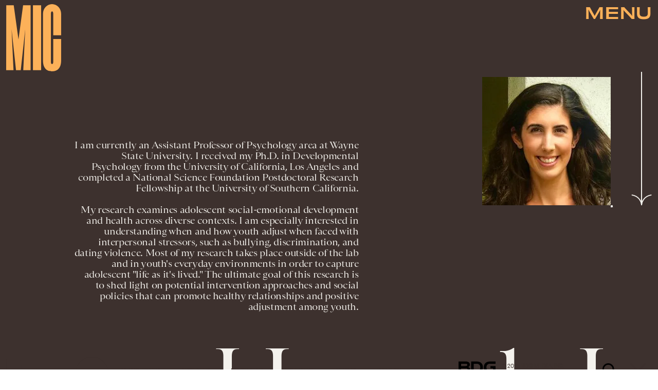

--- FILE ---
content_type: image/svg+xml
request_url: https://cdn2.bustle.com/2025/mic/arrowhead_desktop-76943c820a.svg
body_size: -500
content:
<svg xmlns="http://www.w3.org/2000/svg" viewBox="0 0 46 23"><path fill="none" stroke="#000" stroke-width="2" d="M22.85 1c-.3 6-4.91 18.63-21 21M44 22C27.91 19.63 23.3 7 23 1"/></svg>

--- FILE ---
content_type: application/javascript
request_url: https://cdn2.bustle.com/2025/mic/AuthorPage-b2fbbbe952.js
body_size: 9802
content:
(globalThis.webpackChunk=globalThis.webpackChunk||[]).push([[871],{37(e,r,t){t.d(r,{A:()=>b});var n=t(7724),o=t(8401),a=t(7890),l=t(5843),i=Object.defineProperty,c=Object.defineProperties,s=Object.getOwnPropertyDescriptors,d=Object.getOwnPropertySymbols,u=Object.prototype.hasOwnProperty,p=Object.prototype.propertyIsEnumerable,m=(e,r,t)=>r in e?i(e,r,{enumerable:!0,configurable:!0,writable:!0,value:t}):e[r]=t,f=(e,r)=>{for(var t in r||(r={}))u.call(r,t)&&m(e,t,r[t]);if(d)for(var t of d(r))p.call(r,t)&&m(e,t,r[t]);return e};function b(e){const{href:r,children:t,onClick:i,className:d,sponsored:u,commerceTracking:p={}}=e,m=(0,l.E)(),b=o.A.wwwHost||e.wwwHost;let y=null==r?void 0:r.trim();if(!y)return t;const v=!(0,a.qC)(y,b);return v&&(y=m(y,p)),(0,n.Y)("a",(h=f(f({className:d,href:y,onClick:()=>null==i?void 0:i(r)},v&&{target:"_blank",rel:"noreferrer"}),u&&{rel:"sponsored"+(v?" noreferrer":"")}),c(h,s({children:t}))));var h}},2778(e,r,t){t.d(r,{A:()=>f});var n=t(7724),o=t(7890),a=Object.defineProperty,l=Object.defineProperties,i=Object.getOwnPropertyDescriptors,c=Object.getOwnPropertySymbols,s=Object.prototype.hasOwnProperty,d=Object.prototype.propertyIsEnumerable,u=(e,r,t)=>r in e?a(e,r,{enumerable:!0,configurable:!0,writable:!0,value:t}):e[r]=t,p=(e,r)=>{for(var t in r||(r={}))s.call(r,t)&&u(e,t,r[t]);if(c)for(var t of c(r))d.call(r,t)&&u(e,t,r[t]);return e},m=(e,r)=>l(e,i(r));function f(e){const{children:r,className:t,href:a,onClick:l,rel:i,Tag:c,target:s,title:d}=e,u=a&&"string"==typeof a&&(0,o.bI)(a,s,i);u&&e["data-skimlink"]&&(u["data-skimlink"]=!0);const f={className:t,onClick:l,title:d};return u?(0,n.Y)("a",m(p(p({},f),u),{children:r})):c?(0,n.Y)(c,m(p({},f),{children:r})):r||null}},2798(e,r,t){t.d(r,{A:()=>S});var n=t(7724),o=t(9339),a=t(6753),l=t(9238);var i=t(5365),c=Object.defineProperty,s=Object.defineProperties,d=Object.getOwnPropertyDescriptors,u=Object.getOwnPropertySymbols,p=Object.prototype.hasOwnProperty,m=Object.prototype.propertyIsEnumerable,f=(e,r,t)=>r in e?c(e,r,{enumerable:!0,configurable:!0,writable:!0,value:t}):e[r]=t,b=(e,r)=>{for(var t in r||(r={}))p.call(r,t)&&f(e,t,r[t]);if(u)for(var t of u(r))m.call(r,t)&&f(e,t,r[t]);return e},y=(e,r)=>{var t={};for(var n in e)p.call(e,n)&&r.indexOf(n)<0&&(t[n]=e[n]);if(null!=e&&u)for(var n of u(e))r.indexOf(n)<0&&m.call(e,n)&&(t[n]=e[n]);return t};function v(e){const{hasContext:r}=(0,a.Mc)(),t=e,{autoplay:o,muted:l}=t,i=y(t,["autoplay","muted"]);return r?(0,n.Y)(h,b({},i)):(0,n.Y)(a.Y0,{autoplay:o,muted:l,children:(0,n.Y)(h,b({},i))})}function h(e){const r=e,{controls:t,controlsClasses:c,style:u={},controlsStyle:p}=r,m=y(r,["controls","controlsClasses","style","controlsStyle"]),{alwaysPauseOffScreen:f,autoplay:v,muted:h,setMuted:O}=(0,a.Mc)(),[g,P]=(0,o.J0)(!!v),w="object"==typeof t,{play:C,volume:j}=w?t:{},{playButtonStyles:k,videoWrapperClass:I,volumeButtonStyles:A}=(0,o.Kr)((()=>({playButtonStyles:{play:(0,i.A)("M_P",u.control,u.play,null==c?void 0:c.play),playing:u.playing},videoWrapperClass:(0,i.A)(u.videoWrapper,null==c?void 0:c.videoWrapper),volumeButtonStyles:{muted:u.muted,volume:(0,i.A)("M_P",u.control,u.volume,null==c?void 0:c.volume),wrapper:(0,i.A)(u.controls,null==c?void 0:c.controls)}})),[]);return(0,n.FD)(n.FK,{children:[(0,n.Y)(l.A,(N=b({},m),S={alwaysPauseOffScreen:f,autoplay:v,controls:!w&&t,hasCustomControls:w,muted:h,onMute:O,onPlay:P,playing:g,videoWrapperClass:I},s(N,d(S)))),(C||j)&&(0,n.FD)("div",{className:A.wrapper,style:p,children:[C&&(0,n.Y)("div",{className:(0,i.A)(k.play,g&&k.playing),onClick:e=>{e.stopPropagation(),P(!g)}}),j&&(0,n.Y)("div",{className:(0,i.A)(A.volume,h&&A.muted),onClick:e=>{e.stopPropagation(),null==O||O(!h)}})]})]});var N,S}var O=t(7095);function g(e){const{autoplay:r=!0,card:t,className:o,controlsClasses:a={},controls:l=!1,customControls:c,isHeader:s,lazy:d,loop:u=!0,mediaClass:p,muted:m=!0,needsSpacing:f=!1,onLoaded:b,size:y,video:h,videoStyle:g}=e,{video:P,settings:w}=t||{},{medium:C,high:j,id:k}=h||P||{},I=((0,O.f0)()||!s?C:j||C)||{},{duration:A,height:N,url:S,width:Y}=I||{},{treatment:E}=w||{},z="darken"===E;return S?(0,n.Y)(v,{autoplay:r,className:o,controls:l||c&&{play:!r,volume:!0},controlsClasses:a,lazy:d,loop:u,mediaClass:(0,i.A)(p,z&&"KAj"),muted:m,needsSpacing:f,onLoaded:b,videoId:k,duration:A,size:y||[Y,N],src:S,style:g}):null}const P={controls:"JHj",volume:"LJm",muted:"nKF"};var w=Object.defineProperty,C=Object.defineProperties,j=Object.getOwnPropertyDescriptors,k=Object.getOwnPropertySymbols,I=Object.prototype.hasOwnProperty,A=Object.prototype.propertyIsEnumerable,N=(e,r,t)=>r in e?w(e,r,{enumerable:!0,configurable:!0,writable:!0,value:t}):e[r]=t;function S(e){const{style:r={}}=e;return(0,n.Y)(g,(t=((e,r)=>{for(var t in r||(r={}))I.call(r,t)&&N(e,t,r[t]);if(k)for(var t of k(r))A.call(r,t)&&N(e,t,r[t]);return e})({},e),o={videoStyle:P,controlsClasses:{controls:r.controls}},C(t,j(o))));var t,o}},3583(e,r,t){t.d(r,{A:()=>y});var n=t(7724),o=t(8149),a=t(9617),l=t(6571),i=t(4450);var c=Object.defineProperty,s=Object.defineProperties,d=Object.getOwnPropertyDescriptors,u=Object.getOwnPropertySymbols,p=Object.prototype.hasOwnProperty,m=Object.prototype.propertyIsEnumerable,f=(e,r,t)=>r in e?c(e,r,{enumerable:!0,configurable:!0,writable:!0,value:t}):e[r]=t;const b={author:{emphasizeName:function(e){const{card:r}=e,{author:t}=r||{},{name:o,biography:c,primaryMedia:s}=t||{};return(0,n.Y)("div",{className:"FRZ",children:(0,n.FD)("div",{className:"rxg",children:[s&&(0,n.Y)(a.A,{src:s.url,className:"LIK",size:[140,140],tabletBreakpoint:[250,250]}),(0,n.Y)("div",{className:"hYc",children:o}),(0,n.Y)(l.A,{className:"Zo5",mobiledocs:c}),(0,n.Y)("div",{className:"utc"}),(0,n.Y)(i.ix,{author:t,className:"uul"})]})})}}};function y(e){return(0,n.Y)(o.A,(r=((e,r)=>{for(var t in r||(r={}))p.call(r,t)&&f(e,t,r[t]);if(u)for(var t of u(r))m.call(r,t)&&f(e,t,r[t]);return e})({},e),s(r,d({CardComponents:b}))));var r}},4288(e,r,t){t.d(r,{wj:()=>u,W$:()=>d});var n=t(7724),o=t(1765),a=t(9339),l=t(5589);const i=(0,o.q6)({});Object.defineProperty,Object.getOwnPropertySymbols,Object.prototype.hasOwnProperty,Object.prototype.propertyIsEnumerable;const c={CardEvent:{action:"d1",label:"d2",placementId:"d3",lineItemId:"d4",requestId:"d5",cardType:"d6",cardZoneId:"d7",parentCardZoneId:"d8",assetId:"d9",behavior:"d10",option:"d11",time:"m1",index:"m2"}},s=(0,o.q6)({}),d=()=>(0,a.NT)(s);function u(e){var r,t,o;const{cardZone:d,children:u,index:p,parentCardZone:m}=e,{card:f,id:b}=d||{},{id:y}=m||{},v=(null==(o=null==(t=null==(r=null==f?void 0:f.product)?void 0:r.sources)?void 0:t[0])?void 0:o.linkUrl)||void 0,{adTrackingData:h}=(0,a.NT)(i),{lineItemId:O,placementId:g,requestId:P}=h||{},w={cardType:null==f?void 0:f.__typename,cardZoneId:b,index:p,lineItemId:O,parentCardZoneId:y,placementId:g,requestId:P,option:v},C=(0,a.li)(null),j=(0,l.z)({contextData:w,element:C,eventMap:c});return(0,n.Y)(s.Provider,{value:{cardZone:d,elementRef:C,parentCardZone:m,trackCardEvent:j},children:u})}},5580(e,r,t){t.d(r,{A:()=>C});var n=t(7724),o=t(1765),a=t(9339),l=t(8448),i=t(9410),c=t(1654),s=t(7095),d=t(2281),u=t(6018),p=t(5365);var m=Object.defineProperty,f=Object.defineProperties,b=Object.getOwnPropertyDescriptors,y=Object.getOwnPropertySymbols,v=Object.prototype.hasOwnProperty,h=Object.prototype.propertyIsEnumerable,O=(e,r,t)=>r in e?m(e,r,{enumerable:!0,configurable:!0,writable:!0,value:t}):e[r]=t,g=(e,r)=>{for(var t in r||(r={}))v.call(r,t)&&O(e,t,r[t]);if(y)for(var t of y(r))h.call(r,t)&&O(e,t,r[t]);return e},P=(e,r)=>f(e,b(r));const w={};function C(e){const{src:r,size:t,srcMed:o,sizeMed:m,srcLrg:f,sizeLrg:b,params:y,alt:v,title:h,disableLazy:O,noSpacing:C,mediaClass:N,loadingClass:S,hasSpacing:Y,onClick:E}=e,z=(0,a.Kr)((()=>r+t+JSON.stringify(y)),[]),D=!!w[z||""],F=!(!m&&!b),[M,x]=(0,a.J0)(!D&&!O),[L,T]=(0,a.J0)(D||!!O),B=(0,a.li)(null),R=(0,a.hb)((()=>{x(!1),w[z]=!0}),[]),q=(0,a.Kr)((()=>{if(!L)return;if((0,l.LX)(r))return(0,n.Y)(j,P(g({},e),{onLoad:R}));let a=e.fallbackSrc||(0,l.Ff)({src:r,size:t,params:g({dpr:2},y)});return(0,d.H4)()&&(a=void 0),(0,n.FD)("picture",{children:[b&&(0,n.Y)("source",g({},k(f||r,b,y,s.fi.desktopUp))),m&&(0,n.Y)("source",g({},k(o||r,m,y,s.fi.tabletUp))),(0,n.Y)("source",g({},k(r,t,y))),(0,n.Y)("img",{alt:(0,i.Rz)(v||"",100),title:h,className:(0,p.A)("N4z",N),onLoad:R,src:a,decoding:O?void 0:"async"})]})}),[L]),W=Y||!C,J=!(Y||C),Z=(0,a.Kr)((()=>J&&F&&(0,c.TB)({size:t,sizeMed:m,sizeLrg:b})),[]),$=(0,a.Kr)((()=>Z&&(t?A(Z,t):"")+(m?A(Z,m,s.fi.tabletUp):"")+(b?A(Z,b,s.fi.desktopUp):"")),[]);return(0,u.B4)(!L&&B,{onEnter:()=>T(!0),offset:u.eq}),(0,a.Nf)((()=>{var e;(0,d.H4)()&&L&&(null==(e=B.current)||e.querySelectorAll("source").forEach((e=>{const r=e.getAttribute("media");r&&e.setAttribute("media",r)})))}),[L]),(0,n.FD)("div",{className:(0,p.A)("pxF",e.className,W&&"mvL",Z,M&&"j-j",M&&S),style:J&&!F?{paddingTop:I(t)}:void 0,onClick:E,ref:B,children:[$&&(0,n.Y)("style",{children:$}),q]})}function j(e){const{src:r,size:t,srcMed:i,sizeMed:c,srcLrg:d,sizeLrg:u,onLoad:m,mediaClass:f}=e,b=(0,a.li)(null),y=(0,a.li)(!1),v=(0,a.Kr)((()=>{const e=(0,l.ID)(r,t),n=(e,r,t)=>{const n=window.matchMedia(`(${null!=t?t:"min"}-width:${r}px)`);return n.addListener((r=>r.matches&&O(e))),n},o=u&&(0,l.ID)(d||r,u),a=c&&(0,l.ID)(i||r,c),p=o?n(o,s.fi.desktopUp):void 0,m=a?n(a,s.fi.tabletUp):void 0,f=c||u,b=c?s.fi.tabletUp:s.fi.desktopUp;return f&&n(e,b,"max"),(null==p?void 0:p.matches)&&o?o:(null==m?void 0:m.matches)&&a?a:e}),[]),[h,O]=(0,a.J0)(v);return(0,a.vJ)((()=>{if(y.current){const e=b.current;e&&(e.load(),e.play())}y.current=!0}),[h]),(0,n.Y)("video",{autoPlay:!0,playsInline:!0,muted:!0,loop:!0,disableRemotePlayback:!0,className:(0,p.A)("N4z",f),onCanPlay:m,ref:b,children:h.map((e=>(0,o.n)("source",P(g({},e),{key:e.type}))))})}function k(e,r,t,n){const o=(0,l.Ff)({src:e,size:r,params:t}),a=(0,l.Ff)({src:e,size:r,params:g({dpr:2},t)});return{media:n?`(min-width:${n}px)`:void 0,srcSet:o!==a?`${o}, ${a} 2x`:o}}function I(e){const[r,t]=e||[];if(r&&t)return(t/r*100).toFixed(4).replace(/\.?0+$/,"")+"%"}function A(e,r,t){const n=I(r);if(!n)return"";const o=`.${e}{padding-top:${n}}`;return t?`@media(min-width:${t}px){${o}}`:o}},5589(e,r,t){t.d(r,{z:()=>m});var n=t(9339),o=t(9095);var a=t(6018),l=t(5282),i=Object.defineProperty,c=Object.getOwnPropertySymbols,s=Object.prototype.hasOwnProperty,d=Object.prototype.propertyIsEnumerable,u=(e,r,t)=>r in e?i(e,r,{enumerable:!0,configurable:!0,writable:!0,value:t}):e[r]=t,p=(e,r)=>{for(var t in r||(r={}))s.call(r,t)&&u(e,t,r[t]);if(c)for(var t of c(r))d.call(r,t)&&u(e,t,r[t]);return e};function m(e){const{contextData:r,element:t,eventMap:i}=e,c=(0,n.Kr)((()=>Date.now()),[]),s=(0,n.Kr)((()=>i&&new o.A(i)),[]),{currentModel:d}=(0,l.s9)(),u=(0,n.hb)((e=>{const t=i&&Object.keys(i)[0];s&&t&&s.send(t,p(p({time:Date.now()-c,pageId:null==d?void 0:d.id},r),e))}),[]);return(0,a.B4)(t,{onEnter:()=>u({action:"Rendered"})}),function(e,r){const t=(0,n.li)(null);(0,n.vJ)((()=>{if(!(null==e?void 0:e.current))return;const n=new IntersectionObserver((([e])=>(e=>{e.isIntersecting?t.current=setTimeout((()=>{null==r||r(),n.disconnect()}),1e3):t.current&&clearTimeout(t.current)})(e)),{threshold:.5});return n.observe(e.current),()=>{clearTimeout(t.current||void 0),n.disconnect()}}),[e])}(t,(()=>u({action:"Viewable"}))),(0,n.vJ)((()=>{t||setTimeout((()=>u({action:"Rendered"})))}),[]),u}},5843(e,r,t){t.d(r,{O:()=>b,E:()=>y});var n=t(7857);function o(e,r,t){return`https://goto.${e}.com/c/1911457/${r}/${t}`}function a(e,r,t,n){let o;try{o=new URL(e)}catch(e){return r}return o.searchParams.set("subId1",t),o.searchParams.set("subId2",null!=n?n:"web"),o.searchParams.set("u",r),o.href}const l=o("target","2156161","2092"),i=o("walmart","2137739","9383");var c=t(5282),s=Object.defineProperty,d=Object.getOwnPropertySymbols,u=Object.prototype.hasOwnProperty,p=Object.prototype.propertyIsEnumerable,m=(e,r,t)=>r in e?s(e,r,{enumerable:!0,configurable:!0,writable:!0,value:t}):e[r]=t,f=(e,r)=>{for(var t in r||(r={}))u.call(r,t)&&m(e,t,r[t]);if(d)for(var t of d(r))p.call(r,t)&&m(e,t,r[t]);return e};function b(e,r){const{ids:t,options:o}=r||{},{amazonId:c,pageId:s}=t||{},{source:d,refUrl:u}=o||{};if(c&&(0,n.SZ)(e))return(0,n.TW)(e,c,d,u);if(s){if(function(e){return!!e&&e.indexOf("walmart.com")>-1&&-1===e.indexOf("goto.walmart.com")}(e))return function(e,r,t){return a(i,e,r,t)}(e,s,d);if(function(e){return!!e&&e.indexOf("target.com")>-1&&-1===e.indexOf("goto.target.com")}(e))return function(e,r,t){return a(l,e,r,t)}(e,s,d)}return e||""}function y(e){const{currentModel:r}=(0,c.s9)(),{amazonTrackingId:t,id:n}=r||{};return(r,o)=>{const{ids:a,options:l}=o||{};return b(r,{ids:f({amazonId:t,pageId:n},a),options:f(f({},l),e&&{source:e})})}}},6571(e,r,t){t.d(r,{A:()=>j});var n=t(7724),o=t(1765),a=t(5282),l=t(7783);function i(e,r="id"){return e.reduce(((e,t)=>(e[t[r]]=t,e)),{})}var c=t(9910),s=t(5365),d=t(37),u=t(4288);function p(e){const{options:r,zone:t}=e||{},{CardComponent:o,contentWidth:a,style:l}=r,{card:i,id:c}=t,{elementRef:s}=(0,u.W$)();return(0,n.Y)(o,{applyOwnTheme:!1,card:i,cardContext:"mobiledocCard",contentWidth:a,ref:s,styleFromPage:l,zoneId:c})}var m=Object.defineProperty,f=Object.defineProperties,b=Object.getOwnPropertyDescriptors,y=Object.getOwnPropertySymbols,v=Object.prototype.hasOwnProperty,h=Object.prototype.propertyIsEnumerable,O=(e,r,t)=>r in e?m(e,r,{enumerable:!0,configurable:!0,writable:!0,value:t}):e[r]=t,g=(e,r)=>{for(var t in r||(r={}))v.call(r,t)&&O(e,t,r[t]);if(y)for(var t of y(r))h.call(r,t)&&O(e,t,r[t]);return e},P=(e,r,t)=>O(e,"symbol"!=typeof r?r+"":r,t);const w={DividerCard:function(){return null},ZoneCard:function(e){const{options:r,payload:t}=e||{},{cardZone:o}=(0,u.W$)(),{id:a}=t||{},{zonesById:l}=r,i=l[a]||{};if(null==i?void 0:i.card)return(0,n.Y)(u.wj,{cardZone:i,parentCardZone:o,children:(0,n.Y)(p,{options:r,zone:i})})}};class C extends o.uA{constructor(){var e,r;super(...arguments),P(this,"renderMobiledoc",function(e){const{classNames:r={},commerceTracking:t,currentModel:o,style:a={},switchQuotes:i,wwwHost:u,onLinkClick:p,TagMap:m}=e,f=g({h1:"h2",h2:"h3",a:(0,l.Uc)(d.A,{wwwHost:u,onClick:p,className:(0,s.A)(r.link,a.link)||void 0,sponsored:null==o?void 0:o.sponsored,commerceTracking:t}),blockquote:(0,l.Uc)("blockquote",{className:i?(0,s.A)(r.pullQuote,a.pullQuote)||void 0:(0,s.A)(r.blockQuote,a.blockQuote)||void 0}),aside:(0,l.Uc)("blockquote",{className:i?(0,s.A)(r.blockQuote,a.blockQuote)||void 0:(0,s.A)(r.pullQuote,a.pullQuote)||void 0}),"pull-quote":(0,l.Uc)("blockquote",{className:(0,s.A)(r.pullQuote,a.pullQuote)||void 0})},m);return(0,c.l)({getMarkupComponent:e=>f[e]||e,getCardComponent:r=>({payload:t})=>{const o=(e.CardRenderers||w)[r];return o&&(0,n.Y)(o,{payload:t,options:e})}})}((e=g({},this.props),r={zonesById:i(this.props.zones||[]),MobiledocComponent:C},f(e,b(r))))),P(this,"shouldComponentUpdate",(e=>e.mobiledocs!==this.props.mobiledocs))}render(){const{mobiledocs:e,classNames:r,className:t,ref:o,vdomOnly:a}=this.props;if(!e)return;const l=(Array.isArray(e)?e:[e]).map((e=>e&&this.renderMobiledoc(e)));return a?l:(0,n.Y)("div",{className:(0,s.A)(r&&r.mobiledoc,t),ref:o,children:l})}}const j=(0,a.lM)(C)},6753(e,r,t){t.d(r,{Mc:()=>i,Y0:()=>c});var n=t(7724),o=t(1765),a=t(9339);Object.defineProperty,Object.getOwnPropertySymbols,Object.prototype.hasOwnProperty,Object.prototype.propertyIsEnumerable;const l=(0,o.q6)({}),i=()=>(0,a.NT)(l);function c(e){const{alwaysPauseOffScreen:r,autoplay:t=!1,children:o,muted:i=!1}=e,[c,s]=(0,a.J0)(i);return(0,n.Y)(l.Provider,{value:{alwaysPauseOffScreen:r,autoplay:t,hasContext:!0,muted:c,setMuted:s},children:o})}},7647(e,r,t){t.d(r,{K:()=>b,A:()=>y});var n=t(7724),o=t(1765),a=t(4288);var l=t(5365),i=Object.defineProperty,c=Object.defineProperties,s=Object.getOwnPropertyDescriptors,d=Object.getOwnPropertySymbols,u=Object.prototype.hasOwnProperty,p=Object.prototype.propertyIsEnumerable,m=(e,r,t)=>r in e?i(e,r,{enumerable:!0,configurable:!0,writable:!0,value:t}):e[r]=t,f=(e,r)=>{for(var t in r||(r={}))u.call(r,t)&&m(e,t,r[t]);if(d)for(var t of d(r))p.call(r,t)&&m(e,t,r[t]);return e};const b=(0,o.q6)({});function y(e){const{card:r,index:t,zoneId:o,isHeader:l,isFirstCardOnPage:i}=e,{cardZone:c}=(0,a.W$)();return(0,n.Y)(a.wj,{cardZone:{card:r,id:o},index:t,parentCardZone:c,children:(0,n.Y)(b.Provider,{value:{isHeader:l,isFirstCardOnPage:i},children:(0,n.Y)(v,f({},e))})})}function v(e){const{elementRef:r}=(0,a.W$)(),t=e,{CardComponent:o,cardComponentClassName:i,className:m,children:b,setZoneRef:y}=t,v=((e,r)=>{var t={};for(var n in e)u.call(e,n)&&r.indexOf(n)<0&&(t[n]=e[n]);if(null!=e&&d)for(var n of d(e))r.indexOf(n)<0&&p.call(e,n)&&(t[n]=e[n]);return t})(t,["CardComponent","cardComponentClassName","className","children","setZoneRef"]);return(0,n.FD)("div",{className:(0,l.A)(m,"cCV"),ref:e=>{null==y||y(e),r&&(r.current=e)},children:[b,o&&(0,n.Y)(o,(h=f({},v),O={className:i},c(h,s(O))))]});var h,O}},8111(e,r,t){t.r(r),t.d(r,{default:()=>g});var n=t(7724),o=t(7647),a=t(2778),l=t(3583),i=t(2798),c=t(9617),s=t(8213);var d=t(5365),u=t(5282),p=t(5675),m=t(8478),f=Object.defineProperty,b=Object.getOwnPropertySymbols,y=Object.prototype.hasOwnProperty,v=Object.prototype.propertyIsEnumerable,h=(e,r,t)=>r in e?f(e,r,{enumerable:!0,configurable:!0,writable:!0,value:t}):e[r]=t,O=(e,r)=>{for(var t in r||(r={}))y.call(r,t)&&h(e,t,r[t]);if(b)for(var t of b(r))v.call(r,t)&&h(e,t,r[t]);return e};function g(e){const{model:r}=e,{FeedBoundary:t,items:f}=function(e){const{pageConnection:r}=e||{},{currentModel:t}=(0,u.s9)(),{count:n,nodes:o,pageInfo:a}=r||{};return(0,m.w7)({count:n,FeedQuery:p.A,items:o,pageInfo:a,parseConnection:e=>{var r,t;return null==(t=null==(r=null==e?void 0:e.site)?void 0:r.contentByPath)?void 0:t.pageConnection},variables:{feed:!0,path:null==t?void 0:t.path}})}(r),{header:b}=r||{},{card:y,id:v}=b||{};return(0,n.FD)("div",{className:"IMF",children:[(0,n.Y)(o.A,{model:r,cardContext:"authorPage",card:y,CardComponent:l.A,applyOwnTheme:!1,zoneId:v}),(0,n.FD)("div",{className:"xXM",children:[null==f?void 0:f.map(((e,r)=>{const{id:t,path:o,teaser:l,eyebrow:u,publishedAt:p}=e||{},{title:m,image:f,video:b}=l||{},{url:y,description:v}=f||{},{text:h}=u||{},g={size:[345,194],tabletBreakpoint:0===r&&[450,253],desktopBreakpint:0===r&&[584,328]};return(0,n.FD)(a.A,{href:o,className:(0,d.A)("wSP",0===r&&"q6v"),Tag:"div",children:[(0,n.FD)("div",{className:"c2H",children:[b&&(0,n.Y)(i.A,{video:b}),f&&!b&&(0,n.Y)(c.A,O({src:y,alt:v},g))]}),(0,n.FD)("div",{className:"HDp",children:[u&&(0,n.Y)("div",{className:"uBN",children:h&&(0,n.Y)("span",{children:h})}),p&&(0,n.Y)(s.A,{time:p})]}),(0,n.Y)("p",{className:"kM9",children:m})]},t)})),(0,n.Y)(t,{})]})]})}},8149(e,r,t){t.d(r,{A:()=>g});var n=t(7724),o=t(9339),a=t(1845),l=t(1654),i=t(5365),c=t(2749);const s={card:"sWr",cardPreviewPage:"jWY",cardStoryPage:"asF",hubPage:"btA",mobiledocCard:"iGR",authorMeta:"M7K",willAnimateIn:"L7S",animateIn:"TGq",fadeIn:"aBP"};var d=t(5542),u=Object.defineProperty,p=Object.defineProperties,m=Object.getOwnPropertyDescriptors,f=Object.getOwnPropertySymbols,b=Object.prototype.hasOwnProperty,y=Object.prototype.propertyIsEnumerable,v=(e,r,t)=>r in e?u(e,r,{enumerable:!0,configurable:!0,writable:!0,value:t}):e[r]=t,h=(e,r)=>{for(var t in r||(r={}))b.call(r,t)&&v(e,t,r[t]);if(f)for(var t of f(r))y.call(r,t)&&v(e,t,r[t]);return e},O=(e,r)=>p(e,m(r));function g(e){var r,t,u;const p=e,{className:m,ref:v}=p,P=((e,r)=>{var t={};for(var n in e)b.call(e,n)&&r.indexOf(n)<0&&(t[n]=e[n]);if(null!=e&&f)for(var n of f(e))r.indexOf(n)<0&&y.call(e,n)&&(t[n]=e[n]);return t})(p,["className","ref"]),{applyOwnTheme:w=!0,card:C,CardComponents:j={},cardContext:k,inContentCard:I,maxWidth:A,MetaComponent:N,model:S,sendEvent:Y,showSponsor:E,sponsorText:z,style:D,styleFromPage:F={}}=P||{},{eyebrow:M,pageTitle:x,title:L,type:T,authorConnection:B,firstPublishedAt:R,publishedAt:q}=S||{},{type:W,variant:J,id:Z}=C||{},$=null==(r=null==B?void 0:B.edges)?void 0:r.map((e=>e.node));let K=null==(t=j[W])?void 0:t[J];I&&!K&&(K=null==(u=j[W])?void 0:u.default);const U=C&&w&&(0,l.vA)((0,c.me)(C),`card-${Z}`),H=e.controlSpacing||k&&"cardStoryPage"===k;(0,d.aC)(W,J,T,k,K);const V=(0,o.hb)((e=>(0,n.Y)(g,O(h({},e),{CardComponents:j}))),[]);return K&&(0,n.FD)("div",{className:(0,i.A)(s.card,s[k],F[J],U&&U.className,m),style:A,ref:v,children:[(null==U?void 0:U.style)&&(0,n.Y)("style",{children:U.style}),(0,n.Y)(K,O(h({},P),{animateInClass:s.animateIn,CardComponent:V,controlSpacing:H,eyebrow:M,LoadingComponent:a.A,onShareClick:e=>Y&&Y({action:"Tap",label:"Share",service:e,type:T}),onTitleClick:()=>Y&&Y({action:"Tap",label:"Headline",type:T}),showSponsor:E,sponsorText:z,style:D,title:L||x,willAnimateInClass:s.willAnimateIn})),N&&(0,n.Y)(N,{className:s.authorMeta,authors:$,time:q,firstPublishedAt:R})]})}},8213(e,r,t){t.d(r,{A:()=>f});var n=t(7724),o=t(1759),a=Object.defineProperty,l=Object.defineProperties,i=Object.getOwnPropertyDescriptors,c=Object.getOwnPropertySymbols,s=Object.prototype.hasOwnProperty,d=Object.prototype.propertyIsEnumerable,u=(e,r,t)=>r in e?a(e,r,{enumerable:!0,configurable:!0,writable:!0,value:t}):e[r]=t,p=(e,r)=>{for(var t in r||(r={}))s.call(r,t)&&u(e,t,r[t]);if(c)for(var t of c(r))d.call(r,t)&&u(e,t,r[t]);return e},m=(e,r)=>l(e,i(r));function f(e){const r=e,{omitTimeElement:t,time:a,formatDate:l=o.dO}=r,i=((e,r)=>{var t={};for(var n in e)s.call(e,n)&&r.indexOf(n)<0&&(t[n]=e[n]);if(null!=e&&c)for(var n of c(e))r.indexOf(n)<0&&d.call(e,n)&&(t[n]=e[n]);return t})(r,["omitTimeElement","time","formatDate"]),u=a&&new Date(a),f=u&&(0,o.hb)(u),b=l(u);return t?(0,n.Y)("div",m(p({},i),{children:b})):(0,n.Y)("time",m(p({dateTime:f},i),{children:b}))}},8478(e,r,t){t.d(r,{f4:()=>h,w7:()=>O});var n=t(7724),o=t(8401),a=t(9339);var l=t(5365),i=t(9729),c=t(6018),s=Object.defineProperty,d=Object.defineProperties,u=Object.getOwnPropertyDescriptors,p=Object.getOwnPropertySymbols,m=Object.prototype.hasOwnProperty,f=Object.prototype.propertyIsEnumerable,b=(e,r,t)=>r in e?s(e,r,{enumerable:!0,configurable:!0,writable:!0,value:t}):e[r]=t,y=(e,r)=>{for(var t in r||(r={}))m.call(r,t)&&b(e,t,r[t]);if(p)for(var t of p(r))f.call(r,t)&&b(e,t,r[t]);return e},v=(e,r)=>d(e,u(r));function h(e){const{count:r,feedLimit:t=20,items:n,variables:o}=e,[l,i]=(0,a.J0)((null==n?void 0:n.length)||0);return g(v(y({},e),{disabled:r===l,onFetch:({data:r,items:t})=>{const{onFetch:n}=e;i(t.length),null==n||n({data:r,items:t})},variables:v(y({},o),{limit:t,offset:l})}))}function O(e){const{feedLimit:r=20,parseConnection:t,variables:n}=e,[o,l]=(0,a.J0)(e.pageInfo||{});return g(v(y({},e),{disabled:!1===o.hasNextPage,onFetch:({data:r,items:n})=>{const{onFetch:o}=e;l(t(r).pageInfo),null==o||o({data:r,items:n})},variables:v(y({},n),{after:o.endCursor,first:r})}))}function g(e){const{container:r,count:t,disabled:s,FeedQuery:d,horizontalScroll:u,onBeforeFetch:p,onFetch:m,parseConnection:f,variables:b}=e,h=(0,a.li)(),[O,g]=(0,a.J0)(e.items),[P,w]=(0,a.J0)(!1),C=(0,a.Kr)((()=>{if("undefined"!=typeof window)return u?{offsetRight:Math.min(c.JD,window.innerWidth)}:{offset:Math.min(c.JD,window.innerHeight)}}),[]),j=()=>{var e;w(!0),null==p||p(),null==(e=i.l)||e.fetch(d,v(y({},b),{site:o.A.site})).then((e=>{const{edges:r,nodes:t}=f(e)||{},n=r||t||[];if(n.length){const r=O.concat(n);g(r),null==m||m({data:e,items:r})}})).finally((()=>w(!1)))},k=(0,a.hb)((e=>(0,n.Y)("div",{className:(0,l.A)("Lvr",u&&"t5_",e.className),ref:h})),[]);return(0,c.B4)(h,y({container:r,disabled:s,onEnter:j},C),[O]),{count:t,FeedBoundary:k,fetchNextPage:j,items:O,loading:P}}},9238(e,r,t){t.d(r,{A:()=>N});var n=t(7724),o=t(9339),a=t(6018),l=t(1472),i=t(9095),c=t(5282),s=t(6167),d=Object.defineProperty,u=Object.getOwnPropertySymbols,p=Object.prototype.hasOwnProperty,m=Object.prototype.propertyIsEnumerable,f=(e,r,t)=>r in e?d(e,r,{enumerable:!0,configurable:!0,writable:!0,value:t}):e[r]=t,b=(e,r)=>{for(var t in r||(r={}))p.call(r,t)&&f(e,t,r[t]);if(u)for(var t of u(r))m.call(r,t)&&f(e,t,r[t]);return e};const y=new i.A({Video:{action:"d1",label:"d2",placementId:"d3",lineItemId:"d4",requestId:"d5",unit:"d6",videoId:"d7",time:"m1",scrubberPosition:"m2",secondsWatched:"m3",duration:"m4",playbackRate:"m5"}}),v=[25,50,75,100];var h=t(5365),O=Object.defineProperty,g=Object.defineProperties,P=Object.getOwnPropertyDescriptors,w=Object.getOwnPropertySymbols,C=Object.prototype.hasOwnProperty,j=Object.prototype.propertyIsEnumerable,k=(e,r,t)=>r in e?O(e,r,{enumerable:!0,configurable:!0,writable:!0,value:t}):e[r]=t,I=(e,r)=>{for(var t in r||(r={}))C.call(r,t)&&k(e,t,r[t]);if(w)for(var t of w(r))j.call(r,t)&&k(e,t,r[t]);return e};const A={};function N(e){const{alwaysPauseOffScreen:r,autoplay:t,controls:i,hasCustomControls:d,fixedPosition:u,lazy:p,loop:m,mediaRef:f,muted:O,needsSpacing:w=!0,onClick:C,onSeeked:j,playing:k,playButton:N,poster:S,size:Y,src:E,videoWrapperClass:z,videoId:D="",duration:F,trackingData:M}=e,x=E&&A[E]||!1,L=!1!==p,T=(0,o.li)(null),B=(0,o.li)(null),R=(0,l.Z)();!function({ref:e,id:r,duration:t,trackingData:n}){const a=(0,o.li)(!1),l=(0,o.li)(null),i=(0,o.li)(0),d=(0,o.li)(!1),u=(0,o.li)(!1),p=(0,o.li)([]),m=(0,o.li)(Date.now()),{currentModel:f}=(0,c.s9)();(0,o.vJ)((()=>{const r=null==e?void 0:e.current;if(r)return r.addEventListener("play",j),r.addEventListener("pause",k),r.addEventListener("volumechange",O),r.addEventListener("seeked",g),r.addEventListener("ratechange",P),r.addEventListener("ended",w),r.addEventListener("timeupdate",C),d.current=!1,a.current=r.muted,l.current=r.playbackRate,u.current=!1,i.current=0,p.current=v,m.current=Date.now(),()=>{u.current||h({secondsWatched:i.current}),r&&(r.removeEventListener("play",j),r.removeEventListener("pause",k),r.removeEventListener("volumechange",O),r.removeEventListener("seeked",g),r.removeEventListener("ratechange",P),r.removeEventListener("ended",w),r.removeEventListener("timeupdate",C))}}),[e]);const h=e=>{y.send("Video",b(b(b({time:Date.now()-m.current,playbackRate:l.current,videoId:r,pageId:null==f?void 0:f.id},n),t&&{duration:t/1e3}),e))},O=e=>{const r=e.target.muted;r!==a.current&&(a.current=r,h({action:r?"Mute":"Unmute"}))},g=(0,o.hb)((0,s.sg)((e=>{h({action:"Scrub",scrubberPosition:e.timeStamp})}),500),[]),P=e=>{l.current=e.target.playbackRate},w=()=>{h({secondsWatched:i.current}),u.current=!0},C=e=>{const r=e.target,t=Math.round(r.currentTime/r.duration*100);i.current=r.currentTime,p.current.forEach(((e,r)=>{t>=e&&(h({action:`quartile ${e}%`}),p.current.splice(r,1))}))},j=e=>{const r=e.target;let t="Play";d.current||(t="Start",d.current=!0),h({action:t,time:r.currentTime})},k=e=>{const r=e.target;Math.round(r.currentTime/r.duration*100)<100&&h({action:"Pause",time:r.currentTime})}}({ref:Boolean(i||d)?B:void 0,id:D,duration:F,trackingData:M});const q=(0,o.li)({isVisibilityCallback:!1,muted:O,pausedFromVisibilityChange:!1,playing:t,shouldPauseOffScreen:!u&&t}),[W,J]=(0,o.J0)(L&&!x),[Z,$]=(0,o.J0)(!L||x),K=()=>{var e;B.current&&!q.current.playing&&(null==(e=B.current)||e.play(),q.current.playing=!0)},U=()=>{var e;B.current&&q.current.playing&&(null==(e=B.current)||e.pause(),q.current.playing=!1)},H=(0,o.hb)((()=>{B.current&&q.current.shouldPauseOffScreen&&(q.current.isVisibilityCallback=!0,U())}),[]),V=(0,o.hb)((()=>{B.current&&q.current.shouldPauseOffScreen&&(q.current.isVisibilityCallback=!0,K())}),[]),Q=(0,o.hb)((()=>{const{onLoaded:r}=e;J(!1),E&&(A[E]=!0),null==r||r()}),[]),_=(0,o.hb)((r=>{var t;R.current&&(q.current.pausedFromVisibilityChange?q.current.pausedFromVisibilityChange=!1:(q.current.playing=!0,null==(t=e.onPlay)||t.call(e,!0,r),X(q.current.muted)))}),[]),G=(0,o.hb)((r=>{var t;R.current&&(document.hidden?q.current.pausedFromVisibilityChange=!0:(q.current.playing=!1,null==(t=e.onPlay)||t.call(e,!1,r),X(!1)))}),[]),X=e=>{r||u||q.current.isVisibilityCallback?q.current.isVisibilityCallback=!1:q.current.shouldPauseOffScreen=e},ee=(0,o.hb)((()=>{var t;if(!R.current)return;const{muted:n=!1,volume:o=0}=B.current||{},a=n||o<=0;q.current.muted=a,null==(t=e.onMute)||t.call(e,a),!r&&q.current.playing&&(q.current.shouldPauseOffScreen=a)}),[]);(0,o.vJ)((()=>{R.current&&(O?B.current&&(B.current.muted=!0):B.current&&(B.current.muted=!1))}),[O]),(0,o.vJ)((()=>{R.current&&(k?K():U())}),[k]),(0,a.B4)(!Z&&T,{onEnter:()=>$(!0),offset:a.eq}),(0,a.B4)(T,{onEnter:V,onExit:H,offset:100});const{controlsProps:re,mediaComponentClass:te,paddingStyles:ne,rootClass:oe}=(0,o.Kr)((()=>{const{mediaClass:r}=e,t=w&&Y&&Y[0]&&Y[1];let n={};return t&&Y[1]&&Y[0]&&(n={paddingTop:+(Y[1]/Y[0]*100).toFixed(4)+"%"}),{controlsProps:i&&{controls:!0,controlsList:"nodownload",disablePictureInPicture:!0},mediaComponentClass:(0,h.A)(r,"kOK",t&&"U-k"),paddingStyles:n,rootClass:(0,h.A)("Rfb",e.className||e.className,t&&"sMW")}}),[]),ae=(0,o.Kr)((()=>{var e;return(0,n.Y)("video",(e=I({},re),g(e,P({autoPlay:t,className:te,loop:m,muted:O,onCanPlay:Q,onClick:C,onPause:G,onPlay:_,onSeeked:j,onVolumeChange:ee,playsInline:!0,disableRemotePlayback:!i,poster:Z?S:void 0,ref:e=>{B.current=e,f&&(f.current=e)},children:Z&&(0,n.Y)("source",{src:`${E}${t||S?"":"#t=0.001"}`})}))))}),[Z]);return E?(0,n.Y)("div",{className:(0,h.A)(oe,W&&"NUO"),style:I({},ne),ref:T,children:N?(0,n.FD)("div",{className:z,children:[ae,N]}):ae}):null}},9617(e,r,t){t.d(r,{A:()=>O});var n=t(7724),o=t(9339),a=t(7647),l=t(5580),i=t(5542),c=t(8448);var s=t(5365),d=Object.defineProperty,u=Object.defineProperties,p=Object.getOwnPropertyDescriptors,m=Object.getOwnPropertySymbols,f=Object.prototype.hasOwnProperty,b=Object.prototype.propertyIsEnumerable,y=(e,r,t)=>r in e?d(e,r,{enumerable:!0,configurable:!0,writable:!0,value:t}):e[r]=t,v=(e,r)=>{for(var t in r||(r={}))f.call(r,t)&&y(e,t,r[t]);if(m)for(var t of m(r))b.call(r,t)&&y(e,t,r[t]);return e};const h={darken:{blend:"000000",blendAlpha:50,blendMode:"normal"},dither:{blend:"https://imgix.bustle.com/uploads/image/2021/8/16/8d07168f-82ce-4d5f-a539-ae4e13d3b50d-halftone_texture.png",blendMode:"softlight",blendW:"800",blendH:"800"},halftone:{blend:"000000",blendAlpha:15,blendMode:"normal",duotone:"000000,FFFFFF",htn:"2"},duoHalftone:{blend:"000000",blendAlpha:15,blendMode:"normal",htn:"2"}};function O(e){const{alt:r,card:t,containEffect:d=!1,desktopBreakpoint:m,focalpoint:f,image:b,mediaClass:y,noSpacing:O=!1,params:g,size:P,src:w,tabletBreakpoint:C,useNaturalSizing:j}=e,{image:k,palette:I,settings:A}=t||{},{effect:N,treatment:S}=A||{},Y=b||k,{description:E,focalpoint:z,url:D}=Y||{},F=w||D,M=f||z,x=(()=>{if("dither"!==N||d)return"halftone"===N&&"duotone"===S?h.duoHalftone:h[N]||{}})(),L=h[S]||{},T=v(v({},x),L),{colors:B}=I||{},[R,q]=(0,i.dY)(B&&B[3]||"#F9CE60",B&&B[2]||"#EDEBEB"),[W,J]=(0,i.dY)(B&&B[3]||"#F9CE60",B&&B[5]||"#402D23"),Z={monoDark:R,monoLight:q,duoDark:W,duoLight:J},$=(0,i.YZ)(t,(K=v(v({},Z),g),u(K,p({focalpoint:M,overrides:T}))));var K;const U=(0,o.NT)(a.K);return(0,n.Y)(l.A,{alt:r||E,className:(0,s.A)(e.className,"dither"===N&&!d&&"B0j"),disableLazy:!!(null==U?void 0:U.isFirstCardOnPage),mediaClass:y,noSpacing:O,params:$,size:(0,c.Rq)({image:Y,size:P,useNaturalSizing:j}),sizeMed:(0,c.Rq)({image:Y,size:C,useNaturalSizing:j}),sizeLrg:(0,c.Rq)({image:Y,size:m,useNaturalSizing:j}),src:F})}}}]);

--- FILE ---
content_type: text/javascript;charset=UTF-8
request_url: https://link.rubiconproject.com/magnite/17652.js
body_size: 14636
content:
// Config
try{window.magnite = {};
window.magnite.config = {"audience":{"sampleRate":100,"parentId":"67c7fcd8b0"},"prebid_yield_optimization":{"isActive":true}} || {};
window.magnite.config.accountId = "17652";}catch(e){console.warn('Magnite Link: "Config" Error:', e)}
// Audience
try{(()=>{var e,a=window.magnite.config.audience||{};void 0!==a.sampleRate&&void 0!==a.parentId&&(e=>{var a;return window.sessionStorage&&(null!==(a=JSON.parse(window.sessionStorage.getItem("mgni_aud_sample")))&&"boolean"==typeof a?a:Math.floor(100*Math.random())+1<=e?(window.sessionStorage.setItem("mgni_aud_sample",!0),1):void window.sessionStorage.setItem("mgni_aud_sample",!1))})(a.sampleRate)&&(window.googletag=window.googletag||{},window.googletag.cmd=window.googletag.cmd||[],window.googletag.cmd.push(function(){var e;0===window.googletag.pubads().getTargeting("carbon_segment").length&&null!=(e=JSON.parse(window.localStorage.getItem("ccRealtimeData")))&&window.googletag.pubads().setTargeting("carbon_segment",e?e.audiences.map(function(e){return e.id}):[]),0===window.googletag.pubads().getTargeting("cc-iab-class-id").length&&null!=(e=JSON.parse(window.localStorage.getItem("ccContextualData")))&&window.googletag.pubads().setTargeting("cc-iab-class-id",e)}),a=a.parentId,(e=document.createElement("script")).setAttribute("src",`https://carbon-cdn.ccgateway.net/script?id=${window.location.host}&parentId=`+a),document.head.appendChild(e))})();}catch(e){console.warn('Magnite Link: "Audience" Error:', e)}
// Prebid Yield Optimization
try{var wrapper=(()=>{function _(e,t){return typeof e!="object"?{}:t.reduce((o,r,s)=>{if(typeof r=="function")return o;let i=r,n=r.match(/^(.+?)\sas\s(.+?)$/i);n&&(r=n[1],i=n[2]);let a=e[r];return typeof t[s+1]=="function"&&(a=t[s+1](a,o)),typeof a<"u"&&(o[i]=a),o},{})}function de(e,t){t=t.split?t.split("."):t;for(let o=0;o<t.length;o++)e=e?e[t[o]]:void 0;return e===void 0?void 0:e}function O(e){return toString.call(e)==="[object Object]"}function le(e,t,{checkTypes:o=!1}={}){if(e===t)return!0;if(typeof e=="object"&&e!==null&&typeof t=="object"&&t!==null&&(!o||e.constructor===t.constructor)){if(Object.keys(e).length!==Object.keys(t).length)return!1;for(let r in e)if(Object.hasOwn(t,r)){if(!le(e[r],t[r],{checkTypes:o}))return!1}else return!1;return!0}else return!1}function A(e,...t){if(!t.length)return e;let o=t.shift();if(O(e)&&O(o))for(let r in o)O(o[r])?(e[r]||Object.assign(e,{[r]:{}}),A(e[r],o[r])):Array.isArray(o[r])?e[r]?Array.isArray(e[r])&&o[r].forEach(s=>{let i=1;for(let n of e[r])if(le(n,s)){i=0;break}i&&e[r].push(s)}):Object.assign(e,{[r]:[...o[r]]}):Object.assign(e,{[r]:o[r]});return A(e,...t)}var $,fe=new Map,ge=(e="pbjs")=>{window[e]=window[e]||{},window[e].rp=window[e].rp||{},window[e].que=window[e].que||[];let t=window[e];return fe.set(e,t),(!$||e==="pbjs")&&($=t),t},E=(e,t,o="unshift")=>{let r=t||kt();r?.libLoaded?e():r?.que?.[o](e)},we=()=>(window.googletag=window.googletag||{},window.googletag.cmd=window.googletag.cmd||[],window.googletag);function m(){return $}function kt(e){return e?fe.get(e):$}function q(e){for(let t=e.length-1;t>0;t--){let o=Math.floor(Math.random()*(t+1));[e[t],e[o]]=[e[o],e[t]]}}function be(){return window?.googletag?.pubads?.()?.getSlots==="function"}function pe(e){return!e||typeof e!="object"?!0:Object.keys(e).length===0}function yt(){return window&&window.crypto&&window.crypto.getRandomValues?crypto.getRandomValues(new Uint8Array(1))[0]%16:Math.random()*16}function x(e){return e?(e^yt()>>e/4).toString(16):("10000000-1000-4000-8000"+-1e11).replace(/[018]/g,x)}function he(e){let o=new URLSearchParams(globalThis.window.location.search).get("dm_control"),r=o===null?e:Number.parseInt(o,10);return r===0?!1:Math.ceil(Math.random()*100)<=r}var ke=typeof window<"u",vt=ke&&window.location?.href.includes("pbjs_debug=true"),xt=()=>vt||m()?.logging||m()?.getConfig?.("debug"),It=["debug","info","warn","error"],At=(e,t,o)=>{if(!(!ke||!xt()))try{console[e](...Et(o,`${e.toUpperCase()}: ${t}`))}catch{}},ye="Prebid-DM",ve=e=>{ye=e},c=(()=>{let e={};return(t="")=>e[t]||=It.reduce((o,r)=>({...o,[r]:(...s)=>At(r,t,s)}),{})})(),Et=(e,t)=>[`%c${ye}`,"display:inline-block;color:#fff;background:#4dc33b;padding:1px 4px;border-radius:3px;",t,...e].filter(Boolean);var St=c("StandaloneAnalytics:CacheHandler"),h;function Rt(){h={auctions:{},auctionOrder:[],timeouts:{},sessionData:{}}}Rt();function g(e){return h.auctions[e]?.auction}function xe(e){h.auctions[e.auction.auctionId]=e}function Ie(e){h.auctions[e].sent=!0}function V(e){return h.auctions[e]?.sent}var Pt=e=>h.timeouts[e];function Ae(e){clearTimeout(Pt(e)),delete h.timeouts[e]}function Ee(e,t){h.timeouts[e]=t}function N(e,t){let o={};for(let r of h.auctionOrder){let s=h.auctions[r]?.auction;for(let i in s?.adUnits){let n=s.adUnits[i],a;try{a=e(n,s)}catch(l){a=!1,St.error("Error running matches function: ",l)}if(a&&(o={adUnit:n,auction:s},t))return o}}return o}function Se(e){h.auctionOrder.push(e)}function Re(){return h.sessionData}function Pe(e){h.sessionData=e}var F=(e={})=>{let o=(e.ortb2&&e.ortb2.device&&e.ortb2.device.ua||window.navigator&&window.navigator.userAgent||"").toLowerCase();return o.includes("edg")?"edge":/opr|opera|opt/i.test(o)?"opera":/chrome|crios/i.test(o)?"chrome":/fxios|firefox/i.test(o)?"firefox":o.includes("safari")&&!/chromium|ucbrowser/i.test(o)?"safari":"other"};var jt=c("StandaloneAnalytics:Helpers"),je;function Ce(e){je=e}function Y(){return je}var Q;function Oe(e={}){Q||(Q=F(e))}function K(){return Q}var T;function Te(e){if(T)return T;try{T=Ct(e,{noDecodeWholeURL:!0}).hostname}catch(t){jt.error("Unable to parse hostname from supplied url: ",e,t),T=""}return T}function X(e){return e?e.replace(/^\?/,"").split("&").reduce((t,o)=>{let[r,s]=o.split("=");return/\[\]$/.test(r)?(r=r.replace("[]",""),t[r]=t[r]||[],t[r].push(s)):t[r]=s||"",t},{}):{}}function Ct(e,t){let o=document.createElement("a");t&&"noDecodeWholeURL"in t&&t.noDecodeWholeURL?o.href=e:o.href=decodeURIComponent(e);let r=t&&"decodeSearchAsString"in t&&t.decodeSearchAsString;return{href:o.href,protocol:(o.protocol||"").replace(/:$/,""),hostname:o.hostname,port:+o.port,pathname:o.pathname.replace(/^(?!\/)/,"/"),search:r?o.search:X(o.search||""),hash:(o.hash||"").replace(/^#/,""),host:o.host||window.location.host}}function k(e){if(typeof e!="object")return e;var t,o,r=Object.prototype.toString.call(e);if(r==="[object Object]"){if(e.constructor!==Object&&typeof e.constructor=="function"){o=new e.constructor;for(t in e)e.hasOwnProperty(t)&&o[t]!==e[t]&&(o[t]=k(e[t]))}else{o={};for(t in e)t==="__proto__"?Object.defineProperty(o,t,{value:k(e[t]),configurable:!0,enumerable:!0,writable:!0}):o[t]=k(e[t])}return o}if(r==="[object Array]"){for(t=e.length,o=Array(t);t--;)o[t]=k(e[t]);return o}return r==="[object Set]"?(o=new Set,e.forEach(function(s){o.add(k(s))}),o):r==="[object Map]"?(o=new Map,e.forEach(function(s,i){o.set(k(i),k(s))}),o):r==="[object Date]"?new Date(+e):r==="[object RegExp]"?(o=new RegExp(e.source,e.flags),o.lastIndex=e.lastIndex,o):r==="[object DataView]"?new e.constructor(k(e.buffer)):r==="[object ArrayBuffer]"?e.slice(0):r.slice(-6)==="Array]"?new e.constructor(e):e}function Me(e){let t=m(),o={...Dt(),...e};if(t.rp?.eventDispatcher){let r=new CustomEvent("beforeSendingMagniteAnalytics",{detail:o});t.rp.eventDispatcher.dispatchEvent(r)}navigator.sendBeacon(t.rp.env?.analyticsEndpoint||"https://prebid-a.rubiconproject.com/event",JSON.stringify(o))}function M(e,t){if(Ae(e),!g(e))return;let o=g(e),r=Mt(o);Ie(e);let s=r.pendingEvents||{};delete r.pendingEvents;let i={auctions:[r],...s};i.trigger=r.missed?`missed-${t}`:t,Me(i)}function De(e){let t=m()?.rp?.getConfig?.("magnite.analyticsBatchTimeout")||3e3,o=setTimeout(()=>{M(e,"auction-end")},t);Ee(e,o)}var P={},Z=!1;function Ot(){P={},Z=!1}function Tt(){P.trigger=`batched-${Object.keys(P).sort().join("-")}`,Me(P),Ot()}function Mt(e){let t=k(e);return t.dmWebVitals=m().rp?.getDmWebVitals?.(t.auctionId,!0),t.samplingFactor=1,t.adUnits=Object.entries(t.adUnits).map(([,o])=>(o.bids=Object.entries(o.bids).map(([,r])=>{let s=["error","no-bid","success"];return s.indexOf(r.status)>s.indexOf(o.status)&&(o.status=r.status),r.pbsBidId&&(r.oldBidId=r.bidId,r.bidId=r.pbsBidId,delete r.pbsBidId),r}),o)),t}function G(e,t){let o=g(t);if(o&&!V(t))o.pendingEvents=A(o.pendingEvents,e);else if(P=A(P,e),!Z){let r=m().rp?.getConfig?.("magnite.analyticsEventDelay")||500;setTimeout(Tt,r),Z=!0}}function Dt(){let e=m(),t={channel:"web",integration:"mldmpb",referrerUri:Y(),version:e?.version||"unknown",referrerHostname:Te(Y()),timestamps:{timeSincePageLoad:performance.now(),eventTime:Date.now()},wrapper:{name:e?.rp?.env?.wrapperName||"unknown",allocation:e?.rp?.env?.allocation,rule:e?.rp?.env?.rule||"pyo"}};K()&&(t.client={browser:K()});let o=Re();return o&&typeof o=="object"&&Object.keys(o).length>0&&(t.session=_(o,["id","pvid","start","expires"]),pe(o.fpkvs)||(t.fpkvs=Object.keys(o.fpkvs).map(r=>({key:r,value:o.fpkvs[r]})))),t}var Lt=c("StandaloneAnalytics:AuctionEnd");function Le(e){Lt.info(e),Se(e.auctionId),e.adUnits&&e.adUnits.every(o=>Ut(o))&&M(e.auctionId,"instream-auction-end"),De(e.auctionId)}var Ut=e=>e.mediaTypes&&Object.keys(e.mediaTypes).length===1&&e.mediaTypes?.video?.context==="instream";var y=c("StandaloneAnalytics:SessionManager"),Ue="StandaloneAnalytics",W="analyticsSession",Bt=18e5,zt=216e5,D={pvid:x().slice(0,8),fpkvs:{}},ee={isEnabled(){try{let e="__localStorage_test__";return window.localStorage.setItem(e,"test"),window.localStorage.removeItem(e),!0}catch{return!1}},getItem(e){try{return window.localStorage.getItem(e)}catch(t){return y.error(`Unable to get item from localStorage: ${e}`,t),null}},setItem(e,t){try{window.localStorage.setItem(e,t)}catch(o){y.error(`Unable to set item in localStorage: ${e}`,o)}},removeItem(e){try{window.localStorage.removeItem(e)}catch(t){y.error(`Unable to remove item from localStorage: ${e}`,t)}}},$t=()=>{let e=ee.getItem(W);if(e)try{return JSON.parse(window.atob(e))}catch(t){y.error(`${Ue}: Unable to decode ${W} value: `,t)}return{}},_t=e=>{try{ee.setItem(W,window.btoa(JSON.stringify(e)))}catch(t){y.error(`${Ue}: Unable to encode ${W} value: `,t)}},qt=e=>{e&&typeof e=="object"&&(D.fpkvs={...D.fpkvs,...ze(),...e},y.info("Updated fpkvs from config:",D.fpkvs))},Be=()=>{let e=m();if(!e?.rp?.getConfig){y.warn("pbjs.rp.getConfig not available, fpkvs subscription not initialized");return}e.rp.getConfig("fpkvs",qt),y.info("Subscribed to fpkvs config changes")},ze=()=>{let e;try{e=X(window.location.search)}catch{e={}}return Object.keys(e).reduce((t,o)=>(o.match(/utm_/)&&(t[o.replace(/utm_/,"")]=e[o]),t),{})},Vt=()=>{let e={...D.fpkvs,...ze()};return Object.keys(e).forEach(t=>{e[t]=e[t]+""}),e},$e=()=>{if(!ee.isEnabled())return y.info("localStorage is not available, session tracking disabled"),!1;let e=Date.now(),t=$t();return(!Object.keys(t).length||e-t.lastSeen>Bt||t.expires<e)&&(y.info("Creating new session"),t={id:x(),start:e,expires:e+zt}),Object.keys(t).length&&(t.lastSeen=e,t.fpkvs={...t.fpkvs,...Vt()},t.pvid=D.pvid,_t(t)),t};var _e=0;function Ve(e,t){_e++;let o=$e();Pe(o),Ce(e.bidderRequests?.[0]?.refererInfo?.page);let r={accountId:m().magniteAccountId,auctionId:e.auctionId,auctionIndex:_e,auctionStart:e.timestamp,clientTimeoutMillis:e.timeout,serverTimeoutMillis:Nt(),bidderOrder:e.bidderRequests.map(b=>b.bidderCode),pendingEvents:{},missed:t};Ft(r,e),Oe(e.bidderRequests?.[0]);let s=e.bidderRequests?.[0]?.bids?.[0]?.floorData;s&&(r.floors=Gt(s));let i=e.bidderRequests?.[0]?.ortb2?.device?.ext?.cdep;i&&(i.indexOf("treatment")!==-1||i.indexOf("control_2")!==-1)&&(r.cdep=1);let n=e.bidderRequests?.[0]?.gdprConsent;n&&(r.gdpr={applies:n.gdprApplies,consentString:n.consentString,version:n.apiVersion});let a=Ht(e);a?.length>0&&(r.user={ids:a});let l={};r.adUnits=e.adUnits.reduce((b,f)=>{let u={adUnitCode:f.code,transactionId:f.transactionId,dimensions:Qt(f.mediaTypes),mediaTypes:Object.keys(f.mediaTypes),pbAdSlot:f.ortb2Imp?.ext?.data?.pbadslot,pattern:f.ortb2Imp?.ext?.data?.aupname,gpid:f.ortb2Imp?.ext?.gpid,bids:{}};return f.mediaTypes.video&&(u.videoAdFormat=Wt(f.mediaTypes.video)),b[f.transactionId]=u,l[f.transactionId]=!1,b},{}),Jt(r.adUnits,e.bidderRequests),xe({auction:r,gamRenders:l,pendingEvents:{}})}function Nt(){return(m().getConfig("s2sConfig")||{})?.timeout}function Ft(e,t){let o=t.bidderRequests?.[0]?.ortb2?.regs||{},r=t.bidderRequests?.[0]?.ortb2?.user||{},s={};o.gpp&&(s.gppPresent=!0),o?.ext?.us_privacy&&(s.uspPresent=!0),typeof o?.ext?.gdpr=="number"&&(s.gdprApplies=!!o.ext.gdpr),r?.ext?.consent&&(s.tcfPresent=!0),o?.gpp_sid?.length>0&&(s.gppSids=o.gpp_sid),Object.keys(s).length>0&&(e.privacy=s)}var Gt=e=>e.location==="noData"?{location:"noData",fetchStatus:e.fetchStatus,provider:e.floorProvider}:{location:e.location,modelName:e.modelVersion,modelWeight:e.modelWeight,modelTimestamp:e.modelTimestamp,skipped:e.skipped,enforcement:e.enforcements?.enforceJS,dealsEnforced:e.enforcements?.floorDeals,skipRate:e.skipRate,fetchStatus:e.fetchStatus,floorMin:e.floorMin,provider:e.floorProvider};function qe(e){return{width:e.w||e[0],height:e.h||e[1]}}function Wt(e){return e.context==="outstream"?"outstream":e.startDelay>0?"mid-roll":{0:"pre-roll","-1":"mid-roll","-2":"post-roll"}[e.startDelay||0]}function Ht(e){let t=e?.bidderRequests?.[0]?.ortb2?.user?.ext?.eids;if(!t?.length)return[];let o=new Map;for(let r of t){let s=r.source;if(o.has(s))continue;let i=r.inserter||r.uids?.[0]?.ext?.provider;!i&&r.uids?.[0]?.ext?.stype==="ppuid"&&(i="pubProvidedId"),o.set(s,{provider:i??s,source:s,hasId:!0})}return Array.from(o.values())}function Jt(e,t){let o=m();t.forEach(r=>{r.bids.forEach(s=>{let i=e[s.transactionId],n={bidder:s.bidder,bidId:s.bidId,source:s.src==="s2s"?"server":"client",status:"no-bid",adapterCode:o.aliasRegistry[s.bidder]||s.bidder};n.source==="server"&&(i.pbsRequest=1),(!i.siteId||!i.zoneId)&&n.adapterCode==="rubicon"&&s.params?.accountId==o.magniteAccountId&&(i.accountId=parseInt(s.params?.accountId),i.siteId=parseInt(s.params?.siteId),i.zoneId=parseInt(s.params?.zoneId)),i.bids[s.bidId]=n})})}function Qt(e){let t=[],o=r=>t.some(s=>s.length===r.length&&s.every((i,n)=>i===r[n]));return e.native&&!o([1,1])&&t.push([1,1]),e.video&&e.video.playerSize.length&&!o(e.video.playerSize[0])&&t.push(e.video.playerSize[0]),e.banner&&e.banner.sizes.length&&e.banner.sizes.forEach(r=>{o(r)||t.push(r)}),t.length===0?[[1,1]].map(qe):t.map(qe)}var L=c("StandaloneAnalytics:BidResponse");function te(e,t){let o=g(e.auctionId);if(!o){L.error("Auction data not found for bid response",e);return}let r=o.adUnits?.[e.transactionId];if(!r){L.error("AdUnit not found for bid response",e);return}let s=r.bids?.[e.requestId];if(!s&&e.originalRequestId){let a=r.bids[e.originalRequestId];r.bids[e.requestId]={...a,bidId:e.requestId,bidderDetail:e.targetingBidder}}if(typeof o.floors?.enforcement!="boolean"&&e?.floorData?.enforcements&&(o.floors=o.floors||{},o.floors.enforcement=e.floorData.enforcements.enforceJS,o.floors.dealsEnforced=e.floorData.enforcements.floorDeals),!s&&e.seatBidId&&(r.bids[e.seatBidId]={bidder:e.bidderCode,source:"server",bidId:e.seatBidId,unknownBid:!0}),!s){L.warn("Bid not found for bid response",e);return}s.status=t;let i=oe(e,o.auctionStart);s.clientLatencyMillis=i.total||e.timeToRespond,s.httpLatencyMillis=i.net||e.timeToRespond,s.cacheTime=e.cacheTime,s.bidResponse=Kt(e,s.bidResponse);let n=e.pbsBidId||e.seatBidId;n&&(s.pbsBidId=n)}function oe(e,t){try{let o=e.metrics.getMetrics(),r=e.src||e.source;return{total:parseInt(o[`adapter.${r}.total`]),net:parseInt(Array.isArray(o[`adapter.${r}.net`])?o[`adapter.${r}.net`][o[`adapter.${r}.net`].length-1]:o[`adapter.${r}.net`])}}catch(o){L.warn("Could not determine the latencies of the bid ",e,o);let r=Date.now()-t;return{total:r,net:r}}}function Yt(e){let t=e.width||e.playerWidth,o=e.height||e.playerHeight;return t&&o?{width:t,height:o}:void 0}function Kt(e,t){let o=Zt(e);return t&&t.bidPriceUSD>o?t:{bidPriceUSD:o,dealId:e.dealId,mediaType:e?.meta?.mediaType??e.mediaType,ogMediaType:e?.meta?.mediaType&&e.mediaType!==e?.meta?.mediaType?e.mediaType:void 0,dimensions:Yt(e),floorValue:e.floorData?.floorValue,floorRuleValue:e.floorData?.floorRuleValue,adomains:Xt(e),networkId:e.meta?.networkId&&e.meta.networkId.toString()||void 0,conversionError:e.conversionError===!0||void 0,ogCurrency:e.ogCurrency,ogPrice:e.ogPrice,rejectionReason:e.rejectionReason,adId:e.adId}}function Xt(e){let t=e?.meta?.advertiserDomains,o=Array.isArray(t)&&t.filter(r=>typeof r=="string");return o&&o.length>0?o.slice(0,10):void 0}function Zt(e){let t,o;if(typeof e.floorData?.cpmAfterAdjustments=="number")t=e.floorData.cpmAfterAdjustments,o=e.floorData.floorCurrency;else{if(typeof e.currency=="string"&&e.currency.toUpperCase()==="USD")return Number(e.cpm);t=e.cpm,o=e.currency}if(o==="USD")return Number(t);try{return Number(m().convertCurrency(t,o,"USD"))}catch(r){return L.warn("Could not determine the bidPriceUSD of the bid ",e,r),e.conversionError=!0,e.ogCurrency=o,e.ogPrice=t,0}}var eo=c("StandaloneAnalytics:BidWon");function Ne(e){let t=to(e);G({bidsWon:[t]},e.auctionId)}function to(e){let{renderTransactionId:t,renderAuctionId:o}=oo(e),r=t!==e.transactionId;eo.info("Bid Won : ",{bidWonData:e,isCachedBid:r,renderAuctionId:o,renderTransactionId:t,sourceAuctionId:e.auctionId,sourceTransactionId:e.transactionId});let s=g(e.auctionId),i=s?.adUnits?.[e.transactionId]?.bids?.[e.requestId],n=s?.adUnits?.[e.transactionId],a={...i,sourceAuctionId:e.auctionId,renderAuctionId:o,transactionId:e.transactionId,sourceTransactionId:e.transactionId,bidId:i.pbsBidId||e.bidId||e.requestId,renderTransactionId:t,accountId:s?.accountId,siteId:n.siteId,zoneId:n.zoneId,mediaTypes:n.mediaTypes,adUnitCode:n.adUnitCode,videoAdFormat:n.videoAdFormat,isCachedBid:r||void 0};return typeof e.directRender?.rulePriority=="number"&&(a.directRender=e.directRender),delete a.pbsBidId,a}function oo(e){if(!m()?.getConfig?.("useBidCache"))return{renderTransactionId:e.transactionId,renderAuctionId:e.auctionId};let t=(s,i)=>{let a=g(i.auctionId)?.gamRenders?.[s.transactionId];return s.adUnitCode===e.adUnitCode&&a},{adUnit:o,auction:r}=N(t,!1);return{renderTransactionId:o&&o.transactionId||e.transactionId,renderAuctionId:r&&r.auctionId||e.auctionId}}var Fe=c("StandaloneAnalytics:PbsAnalytics");function Ge(e){let{seatnonbid:t,auctionId:o,atag:r}=e;t&&so(t,o),r&&ro(r,o)}var ro=function(e,t){let o=io(e)||[],r=g(t);o.forEach(s=>{s.activities.forEach(i=>{i.name==="optimize-tmax"&&i.status==="success"&&no(i.results[0]?.values,r)})})},so=function(e,t){let o=g(t);if(!o){Fe.warn("Unable to match nonbid to auction");return}let r=o.adUnits;e.forEach(s=>{let{seat:i}=s;s.nonbid.forEach(n=>{try{let{status:a,impid:l}=n,b=Object.keys(r).find(d=>r[d].adUnitCode===l),f=r[b],u=ao[a]||{status:"no-bid"};f.bids[x()]={bidder:i,source:"server",isSeatNonBid:!0,clientLatencyMillis:Date.now()-o.auctionStart,...u}}catch(a){Fe.warn("Unable to match nonbid to adUnit",a)}})})},io=e=>{let t;return e.forEach(o=>{o.module==="mgni-timeout-optimization"&&(t=o.analyticstags)}),t},no=(e,t)=>{let o={name:e.scenario,rule:e.rule,value:e.tmax},r=t.experiments||[];r.push(o),t.experiments=r},ao={0:{status:"no-bid"},100:{status:"error",error:{code:"request-error",description:"general error"}},101:{status:"error",error:{code:"timeout-error",description:"prebid server timeout"}},200:{status:"rejected"},202:{status:"rejected"},301:{status:"rejected-ipf"}};function He(e){let t=e.serverErrors?.[0],o=e.serverResponseTimeMs;e.bids.forEach(r=>{let s=g(r.auctionId)?.adUnits?.[r.transactionId]?.bids?.[r.bidId];if(typeof r.serverResponseTimeMs<"u"?s.serverLatencyMillis=r.serverResponseTimeMs:o&&r.source==="s2s"&&(s.serverLatencyMillis=o),t&&(!s.status||["no-bid","error"].indexOf(s.status)!==-1)&&(s.status="error",s.error={code:We[t.code]||We[999],description:t.message}),!s.clientLatencyMillis||!s.httpLatencyMillis){let i=oe(r,g(r.auctionId)?.auctionStart);s.clientLatencyMillis=s.clientLatencyMillis||i.total,s.httpLatencyMillis=s.httpLatencyMillis||i.net}})}var We={1:"timeout-error",2:"input-error",3:"connect-error",4:"request-error",999:"generic-error"};function Je(e){e.forEach(t=>{let o=g(t.auctionId)?.adUnits?.[t.transactionId]?.bids?.[t.bidId];o.status!=="error"&&(o.status="error",o.error={code:"timeout-error",description:"prebid.js timeout"})})}var Qe=c("StandaloneAnalytics:GamSlotRenderEnded"),B={};function re(e){let t=(a,l)=>{let b=mo(e.slot,a.adUnitCode),f=B[l.auctionId]?.[a.transactionId];return b&&!f},{adUnit:o,auction:r}=N(t,!0),s=`${e.slot.getAdUnitPath()} - ${e.slot.getSlotElementId()}`;if(!o||!r){Qe.info("Could not find matching adUnit for Gam Render: ",{slotName:s});return}let i=r.auctionId;Qe.info("Gam Render: ",{slotName:s,transactionId:o.transactionId,auctionId:i,adUnit:o});let n=uo(e,o,r);if(B[i]=B[i]||{},B[i][o.transactionId]=!0,G({gamRenders:[n]},i),co(i)){let a=m().rp?.getConfig?.("magnite.analyticsEventDelay")||500;setTimeout(()=>{M(i,"gam-delayed")},a)}}function mo(e,t){return e.getAdUnitPath()===t||e.getSlotElementId()===t}function co(e){let t=g(e),o=Object.keys(t.adUnits);if(!V(e)&&o.every(r=>B[e][r]))return!0}var uo=(e,t,o)=>{let r=_(e,["advertiserId",s=>U(s)?s:void 0,"creativeId",s=>U(e.sourceAgnosticCreativeId)?e.sourceAgnosticCreativeId:U(s)?s:void 0,"lineItemId",s=>U(e.sourceAgnosticLineItemId)?e.sourceAgnosticLineItemId:U(s)?s:void 0,"adSlot",()=>e.slot.getAdUnitPath(),"isSlotEmpty",()=>e.isEmpty||void 0]);return r.auctionId=o.auctionId,r.transactionId=t.transactionId,r};function U(e){return typeof e=="number"}var I=c("StandaloneAnalytics:"),se={auctionInit:Ve,bidResponse:e=>te(e,"success"),bidRejected:e=>{let t=e.rejectionReason==="Bid does not meet price floor"?"rejected-ipf":"rejected";te(e,t)},auctionEnd:Le,bidWon:Ne,pbsAnalytics:Ge,bidderDone:He,bidTimeout:Je};function Ye(){I.info("Initializing Standalone Analytics Module"),E(Be);let e=go();e&&Object.keys(e).length>0&&lo(e),E(fo),be()?window.googletag.pubads().addEventListener("slotRenderEnded",re):(window.googletag=window.googletag||{},window.googletag.cmd=window.googletag.cmd||[],window.googletag.cmd.push(()=>window.googletag.pubads().addEventListener("slotRenderEnded",re)))}function lo(e){Object.entries(e).forEach(([t,o])=>{let r=o.length;I.info(`Processing ${r} missed events for ${t}`),o.forEach(s=>{try{let i=se[s.eventType];typeof i=="function"&&(I.info(`Processing missed event ${s.eventType}`,s.args),i(s.args,"missed"))}catch(i){I.error(`Error processing missed event ${t}:`,i)}})})}function fo(){let e=m();if(!e||!e.onEvent){I.error("Prebid.js or onEvent method not available");return}Object.entries(se).forEach(([t,o])=>{try{I.info(`Registering event handler for ${t}`),e.onEvent(t,o)}catch(r){I.error(`Error registering event ${t}:`,r)}})}function go(){let e=m();if(!e?.getEvents)return null;try{let t=e.getEvents();return Array.isArray(t)?t.reduce((o,r)=>(se[r.eventType]&&(o[r.eventType]||(o[r.eventType]=[]),o[r.eventType].push(r)),o),{}):null}catch(t){return I.error("Error getting old auctions:",t),null}}var H=class extends EventTarget{constructor(){super()}};var Ke=c("DM Analytics Dispatcher Logging:");function Xe(){let e=m();e.rp=e.rp||{},e.rp.eventDispatcher=e.rp.eventDispatcher||new H,e.rp.eventDispatcher.addEventListener("beforeSendingMagniteAnalytics",t=>{let{detail:o}=t;for(let[r,s]of Object.entries(e.rp.magniteAnalyticsHandlers||{})){Ke.debug(`Running Magnite Analytics callback for module: ${r}`);try{s(o)}catch(i){Ke.warn(`Error in ${r} callback: ${i}`)}}})}var wo=()=>["auctionInit","bidRequested","noBid","bidResponse","auctionEnd","bidWon"],bo=(e,t)=>{let o=e.auctionId;if(e&&Array.isArray(e.adUnits)&&e.adUnits.length>0)return t.trackNewAuction(e),t.takeTime(o,"requestBids",m().rp?.latestRequestBids),t.takeTime(o,"auctionInit"),!0},ie={},Ze=e=>{let t=wo(),o=m();E(()=>{t.forEach(r=>{o.onEvent(r,function s(i){ie[r]=s,r==="auctionInit"?bo(i,e):e.takeTime(i.auctionId,r)})})})},po=()=>[{event:"slotRequested",pbaEventName:"gamSlotRequested"},{event:"slotResponseReceived",pbaEventName:"gamSlotResponseReceived"},{event:"slotRenderEnded",pbaEventName:"gamSlotRenderEnded"}],ne={},et=e=>{let t=po(),o=(s,i)=>(s&&s.slot&&s.slot.getSlotElementId&&s.slot.getSlotElementId())===i,r=we();r.cmd.push(()=>{t.forEach(s=>{r.pubads().addEventListener(s.event,function i(n){ne[s.event]=i;let a=e.getAuctions();Object.entries(a).forEach(([l,b])=>{b.divIds.some(f=>o(n,f))&&e.takeTime(l,s.pbaEventName)})})})})},ho=()=>{let e=0;return[{eventName:"largest-contentful-paint",pbaEventName:"lcp",handler:t=>{let o=t.getEntries(),r=o[o.length-1];return Math.round(r.startTime)}},{eventName:"first-input",pbaEventName:"fid",handler:t=>{let o=t.getEntries(),r=o[o.length-1];return Math.round((r.processingStart-r.startTime)*100)/100}},{eventName:"layout-shift",pbaEventName:"cls",handler:t=>(t.getEntries().forEach(o=>{o.hadRecentInput||(e+=o.value)}),parseFloat(e.toFixed(6)))}]},tt=[],ot=e=>{ho().forEach(o=>{let r=new PerformanceObserver(s=>{let i=o.handler(s);i&&e.setCwvValue(o.pbaEventName,i)});r.observe({type:o.eventName,buffered:!0}),tt.push(r)})},ae=()=>{let e=window.googletag||{};tt.forEach(t=>{t&&typeof t.disconnect=="function"&&t.disconnect()}),Object.keys(ie).forEach(t=>{m().offEvent(t,ie[t])}),Object.keys(ne).forEach(t=>{e.pubads().removeEventListener(t,ne[t])}),delete m().rp.getDmWebVitals};var rt=e=>{let t=Math.round(performance.now()),o={},r={},s=!1,i=0;setTimeout(()=>{s=!0,i>1&&ae()},3e4);let n=(u,d,z)=>{if(!Object.prototype.hasOwnProperty.call(o,u))return;let C=o[u].eventPayload;C.timeSincePageLoadMillis||(C.timeSincePageLoadMillis={wrapperLoaded:t}),!C.timeSincePageLoadMillis[d]&&(C.timeSincePageLoadMillis[d]=Math.round(z||performance.now()),e.debug(`First ${d} occured ${C.timeSincePageLoadMillis[d]} after page load`))},a=(u,d)=>{if(d&&i++,!Object.hasOwn(o,u)){e.warn(`No data for Auction ID ${u}`);return}s&&i>1&&setTimeout(ae,0),d&&setTimeout(()=>delete o[u],0);let z={...o[u].eventPayload};return Object.keys(r).length&&(z.coreWebVitals=r),z},l=u=>{Ze(u),et(u);try{ot(u)}catch{e.warn("Unable to subscribe to performance observers")}},b=u=>u.map(d=>d.ortb2Imp&&d.ortb2Imp.ext&&d.ortb2Imp.ext.data&&d.ortb2Imp.ext.data.elementid?Array.isArray(d.ortb2Imp.ext.data.elementid)?d.ortb2Imp.ext.data.elementid[0]:d.ortb2Imp.ext.data.elementid:d.code);return{setCwvValue:(u,d)=>r[u]=d,getEventPayload:a,takeTime:n,initEventListeners:l,trackNewAuction:u=>{o[u.auctionId]={divIds:b(u.adUnits),eventPayload:{}}},getAuctions:()=>o}};var me=c("DM Web Vitals:"),ko=e=>e<Math.ceil(Math.random()*100)?(me.info("DM Vitals Module Not tracking - Sampled Out"),!1):(me.info("DM Vitals Module Initialized"),!0),st=e=>{if(!ko(e))return;let t=rt(me);t.initEventListeners(t),m().rp.getDmWebVitals=t.getEventPayload};var it=c("DM Events:"),yo={AD_UNITS_CONFIGURED:"adUnitsConfigured",DM_INITIALIZED:"dmInitialized",EARLY_CONFIG_READY:"earlyConfigReady",DM_PREBID_CONFIG_READY:"dmPrebidConfigReady"},as=new Set(Object.values(yo)),vo=Object.create(null);function nt(e,...t){it.info(`Emitting event for "${e}"`);let o=vo[e];if(!(!o||o.length===0))for(let{handler:r}of o.slice())try{r(...t)}catch(s){it.error(`onEvent handler error for "${e}":`,s)}}function xo(e=null,t="DM Config"){let o=c(`${t}:`),r={},s={};function i(n){Object.entries(n).forEach(([a,l])=>{s[a]&&s[a].forEach(b=>b(l))})}return{getConfig:function(n,a){if(typeof a=="function"){s[n]=s[n]||[],s[n].includes(a)||s[n].push(a);return}return n?de(r,n):r},mergeConfig:function(n){if(!O(n)){o.error("mergeConfig input must be an object");return}if((e||m())?.rp?.hasAppliedPrebidSetConfig){o.warn("Config already applied to prebid - Use pbjs.setConfig");return}r=A(r,n),i(n)},applyConfig:function(){let n=e||m();if(n?.rp?.hasAppliedPrebidSetConfig){o.warn("Config already applied to prebid. Skipping");return}nt("dmPrebidConfigReady"),o.info("Setting the following Config for Prebid.js: ",JSON.parse(JSON.stringify(r))),n.setConfig(r),n.rp.hasAppliedPrebidSetConfig=!0},resetConfig:function(){r={},Object.keys(s).forEach(n=>delete s[n])}}}var ce=xo(null,"DM Config");function Io(){return m()?.rp?.getConfig("rubicon.wrapperFamily")}function Ao(){let e=window.navigator?.userAgent||"";return/(tablet|ipad|playbook|silk)|(android(?!.*mobi))/i.test(e)?"tablet":/Mobile|iP(hone|od)|Android|BlackBerry|IEMobile|Kindle|Silk-Accelerated|(hpw|web)OS|Opera M(obi|ini)/i.test(e)?"mobile":"desktop"}function Eo(){return window?.location?.hostname}function So(){return m().rp?.region||window?.magnite?.pyo?.region}function mt(e){return new URLSearchParams(window.location.search).get("dm_automation")==="true"||Math.ceil(Math.random()*100)<=e}var ue={wrapperName:Io,device:Ao,browser:F,domain:Eo,region:So},at={timeout:e=>e.default??m().getConfig("bidderTimeout"),bidderPriority:e=>e.default??(m().getConfig("auctionOptions.secondaryBidders")||[]),bidderOrder:e=>e.default??(m().getConfig("bidderSequence")||"random")};function ct(e){for(let[t,o]of Object.entries(e))o.enabled&&typeof at[t]=="function"&&(o.default=at[t](o))}function ut(e,t){!t||!e?.bidsWon?.length||e.bidsWon.forEach(o=>{o.ledgers=o.ledgers||[],o.ledgers.push({...t})})}function dt(e,t){if(!t||!e.auctions)return;let{auctions:o}=e;for(let r of o)r.ledgers||(r.ledgers=[]),r.ledgers.push({...t})}function lt(e,t){!Array.isArray(e)||!Array.isArray(t)||e.forEach(o=>{if(!Array.isArray(o.bids))return;let[r,s]=o.bids.reduce(([i,n],a)=>(t.includes(a.bidder)?i.push(a):n.push(a),[i,n]),[[],[]]);r.sort((i,n)=>t.indexOf(i.bidder)-t.indexOf(n.bidder)),q(s),o.bids=[...r,...s]})}var w=c("DM Automation:"),Ro="dm-automation",S={},v=[],j=[],J=!1,ft=!1;function bt(e,t){let o=m();S={},v=[],j=[],J=!1,w.info("was initiated"),E(function(){Po(e),o.onEvent("beforeRequestBids",r=>{j?.length&&lt(r,j),j=[]}),o.onEvent("auctionInit",({auctionId:r})=>{ht(r)})}),o.rp.magniteAnalyticsHandlers=o.rp.magniteAnalyticsHandlers||{},o.rp.magniteAnalyticsHandlers[Ro]=function(r){r.auctions&&r.auctions.length&&Lo(r.auctions),ut(r,t),dt(r,t)}}var gt=null,wt=null;function Po(e){let t=m();if(!t||!t.requestBids){w.warn("pbjs.requestBids not available for interception");return}function o(r){if(w.debug("requestBids intercepted"),ft||(ft=!0,ct(e)),jo(e),r?.timeout!==void 0&&J){let s=m().getConfig("bidderTimeout");s&&(w.debug(`Overriding timeout parameter from ${r.timeout}ms to ${s}ms`),r.timeout=s)}r.auctionId||(r.auctionId=x()),ht(r.auctionId)}typeof t.requestBids.before=="function"?(w.debug("requestBids has before function, using it for automation"),wt=function(r,s){o(s),r.call(this,s)},t.requestBids.before(wt),w.info("Successfully registered automation logic with requestBids.before")):(w.debug("requestBids.before not available, using monkey patching"),gt=t.requestBids,t.requestBids=function(r){return o(r),gt.call(this,r)},w.info("Successfully monkey patched pbjs.requestBids for automation"))}function jo(e){J=!1,w.debug("Processing automation rules...");for(let t in e){let{enabled:o,reason:r}=e[t];if(o===!1){w.debug(`${t} disabled - ${r}`),v.push({name:r,type:t});continue}w.debug(`${t} enabled, processing...`);let s=e[t].rulesJson.models,i=e[t].settings,n=e[t].default,{name:a,weight:l,attributes:b,rules:f}=Co(s);w.debug(`Selected model '${a}' (weight: ${l})`);let u=!1;if(a!=="control"){let d=Oo({attributes:b,rules:f});d?(w.debug(`Applying rule '${d}' for ${t}`),To({rules:f,name:a,weight:l,schema:t},d,i),u=!0):(w.debug(`No matching rules found for ${t}`),v.push({name:a,rule:"NO_RULE",value:"NO_RULE",weight:l,type:t}))}else w.debug(`Control model selected for ${t} - using wrapper defaults`),v.push({name:a,weight:l,type:t});!u&&n!==void 0&&n!==null&&(w.debug(`Applying default value ${n} for ${t}`),pt[t](n,!1))}}function Co(e){let t=0;for(let r of e)t+=r.weight;let o=Math.floor(Math.random()*t+1);for(let r of e)if(o-=r.weight,o<=0)return r}function Oo({attributes:e,rules:t}){let o=e.map(r=>{let s=ue[r]&&ue[r]();return s?s.toLowerCase():"*"});for(let r=o.length-1;r>=-1;r--){let s=o.join("|");if(t[s])return s;o[r]="*"}}function To({rules:e,name:t,weight:o,schema:r},s,i){let n=Mo(e[s],r,i);if(n&&n.length){let{value:a,overridden:l}=n[Math.floor(Math.random()*n.length)];w.debug(`Selected value ${a} for ${r}${l?" (adjusted due to constraints)":""}`),pt[r](a,i),v.push({name:t,value:l?"OVERRIDE":a.toString(),rule:s,weight:o,type:r})}else w.debug(`No valid rule values found for ${r}`),v.push({name:t,rule:s,value:"OVERRIDE",weight:o,type:r})}var Mo=(e,t,o)=>e.reduce((r,s)=>{let i=Do[t](s,o);return i.value&&r.push(i),r},[]),Do={timeout:(e,t)=>{let{min:o,max:r}=t,s=e;return e<o?s=o:e>r&&(s=r),{value:s,overridden:s!==e}},bidderPriority:(e,t)=>{let{primaryBidders:o}=t;if(Array.isArray(e)){if(e.length===0)return{value:e,overridden:!1};let r=o&&o.length?e.filter(s=>!o.includes(s)):e;return{value:r,overridden:r.length===0}}return{value:!1,changed:!1}},bidderOrder:(e,t)=>{let{majorBidders:o}=t;return Array.isArray(o)&&o.length&&(q(o),e=[...new Set(e.concat(o))]),{value:e,overridden:!1}}},pt={timeout:(e,t=!0)=>{m().setConfig({bidderTimeout:e}),t&&(J=!0)},bidderPriority:e=>{m().setConfig({auctionOptions:{secondaryBidders:e}})},bidderOrder:e=>{typeof e=="string"?(m().setConfig({bidderSequence:e}),j=[]):(m().setConfig({bidderSequence:e?.length>0?"fixed":"random"}),j=e)}};function ht(e){v.length&&(S[e]?S[e].experiments.concat(v):S[e]={experiments:v},v=[])}function Lo(e){e.forEach(t=>{S[t.auctionId]&&(t.experiments=S[t.auctionId].experiments,setTimeout(()=>delete S[t.auctionId],1e4))})}ve("Prebid-PYO");var R=c();R.info("Magnite PYO Loaded");var p=ge("pbjs");p.magniteAccountId=17652;p.rp.getConfig=ce.getConfig;p.rp.mergeConfig=ce.mergeConfig;p.rp.env=p.rp.env||{};p.rp.env.analyticsEndpoint="https://prebid-a.rubiconproject.com/event";Ye();Xe();st(100);R.info("Checking if in control group for page load");var Uo=he(5);if(Uo)p.rp.env.wrapperName="17652_control",R.info("Control group is sampled in for page load - skipping enhancements");else{let t=function(o){let r=o?.auctions;if(Array.isArray(r)){for(let i of r)if(Array.isArray(i?.adUnits)){for(let n of i.adUnits)if(Array.isArray(n?.bids))for(let a of n.bids)a?.bidResponse?.adomains===!1&&delete a.bidResponse.adomains}}let s=o?.bidsWon;if(Array.isArray(s))for(let i of s)i?.bidResponse?.adomains===!1&&delete i.bidResponse.adomains};p.rp.env.wrapperName="17652_primary",R.info("Control group is sampled OUT for page load - running enhancements"),p.rp.env.allocation=85,R.info("Checking if automation is sampled out for page load"),mt(15)?(p.rp.env.wrapperName="17652_primary-Automation",p.rp.env.allocation=15,R.info("Automation is sampled in for page load"),bt({timeout:{max:3500,min:800,enabled:!0,settings:{max:3500,min:800},rulesJson:{models:[{name:"cms_20251220",rules:{"*|*|*|*":[1940],"eu|*|*|*":[1700],"na|*|*|*":[1740],"aus|*|*|*":[1440],"row|*|*|*":[1780],"usa|*|*|*":[1950],"eu|mobile|*|*":[1700],"na|mobile|*|*":[1810],"aus|mobile|*|*":[1440],"row|mobile|*|*":[1750],"usa|mobile|*|*":[1910],"usa|tablet|*|*":[2e3],"usa|desktop|*|*":[1760],"eu|mobile|other|*":[1360],"usa|mobile|edge|*":[2e3],"eu|mobile|chrome|*":[1960],"eu|mobile|safari|*":[1440],"row|mobile|other|*":[1340],"usa|desktop|edge|*":[1680],"usa|mobile|other|*":[1400],"usa|tablet|other|*":[1690],"aus|mobile|chrome|*":[1580],"row|mobile|chrome|*":[2e3],"row|mobile|safari|*":[1400],"usa|mobile|chrome|*":[2e3],"usa|mobile|safari|*":[1380],"usa|tablet|chrome|*":[2e3],"usa|tablet|safari|*":[1660],"usa|desktop|chrome|*":[1990],"usa|desktop|safari|*":[1680],"usa|mobile|other|www.mic.com":[1340],"usa|tablet|other|www.mic.com":[1640],"usa|mobile|chrome|www.mic.com":[2e3],"usa|mobile|safari|www.mic.com":[1330],"usa|tablet|chrome|www.mic.com":[2e3],"usa|desktop|chrome|www.mic.com":[2e3],"usa|desktop|safari|www.mic.com":[1740],"eu|mobile|chrome|www.bustle.com":[1910],"usa|mobile|other|www.bustle.com":[1430],"usa|mobile|other|www.romper.com":[1420],"usa|tablet|other|www.bustle.com":[1710],"row|mobile|chrome|www.bustle.com":[2e3],"usa|mobile|chrome|www.bustle.com":[2e3],"usa|mobile|chrome|www.romper.com":[2e3],"usa|mobile|other|www.inverse.com":[1390],"usa|mobile|safari|www.bustle.com":[1400],"usa|mobile|safari|www.romper.com":[1410],"usa|tablet|chrome|www.bustle.com":[2e3],"usa|tablet|other|www.inverse.com":[1680],"usa|desktop|chrome|www.bustle.com":[2e3],"usa|desktop|safari|www.bustle.com":[1620],"usa|mobile|chrome|www.inverse.com":[2e3],"usa|mobile|safari|www.inverse.com":[1370],"usa|mobile|chrome|www.fatherly.com":[2e3],"usa|mobile|safari|www.fatherly.com":[1410],"usa|mobile|chrome|www.wmagazine.com":[1980],"usa|mobile|other|www.elitedaily.com":[1390],"usa|mobile|other|www.scarymommy.com":[1360],"usa|mobile|safari|www.wmagazine.com":[1330],"usa|tablet|other|www.elitedaily.com":[1670],"row|mobile|chrome|www.elitedaily.com":[2e3],"usa|mobile|chrome|www.elitedaily.com":[2e3],"usa|mobile|chrome|www.scarymommy.com":[2e3],"usa|mobile|safari|www.elitedaily.com":[1370],"usa|mobile|safari|www.scarymommy.com":[1400],"usa|tablet|chrome|www.elitedaily.com":[2e3],"usa|desktop|chrome|www.elitedaily.com":[1920],"usa|desktop|safari|www.elitedaily.com":[1640],"usa|mobile|other|www.thezoereport.com":[1390],"usa|mobile|chrome|www.thezoereport.com":[2e3],"usa|mobile|safari|www.thezoereport.com":[1360]},weight:95,attributes:["region","device","browser","domain"]},{name:"control",rules:{},weight:5,attributes:[]}],schema:"mldmpb-timeout",timestamp:20251220}},bidderOrder:{enabled:!0,settings:{},rulesJson:{models:[{name:"gs1_20251220",rules:{"*|*|*|*":[["msft","rubicon","ix","seedtag","ttd"]],"eu|*|*|*":[["msft","concert","ix","ttd","kargo"]],"na|*|*|*":[["msft","concert","mobkoi","ttd","kargo"]],"aus|*|*|*":[["msft","rubicon","concert","mobkoi","ttd"]],"row|*|*|*":[["msft","mobkoi","gumgum","ttd","kargo"]],"usa|*|*|*":[["msft","ix","seedtag","mobkoi","ttd"]],"eu|mobile|*|*":[["msft","concert","ix","ttd","kargo"]],"aus|mobile|*|*":[["msft","rubicon","concert","mobkoi","ttd"]],"row|mobile|*|*":[["msft","mobkoi","gumgum","ttd","kargo"]],"usa|mobile|*|*":[["msft","rubicon","ix","seedtag","ttd"]],"usa|tablet|*|*":[["msft","seedtag","mobkoi","ttd","kargo"]],"usa|desktop|*|*":[["msft","rubicon","gumgum","ttd","kargo"]],"eu|mobile|other|*":[["msft","concert","seedtag","ttd","kargo"]],"eu|mobile|chrome|*":[["msft","ix","seedtag","ttd","kargo"]],"eu|mobile|safari|*":[["msft","concert","ix","ttd","kargo"]],"usa|desktop|edge|*":[["concert","seedtag","gumgum","ttd","kargo"]],"usa|mobile|other|*":[["msft","ix","seedtag","mobkoi","ttd"]],"usa|tablet|other|*":[["msft","rubicon","seedtag","ttd","kargo"]],"aus|mobile|chrome|*":[["msft","rubicon","seedtag","ttd","kargo"]],"row|mobile|chrome|*":[["msft","concert","mobkoi","gumgum","kargo"]],"row|mobile|safari|*":[["msft","rubicon","mobkoi","gumgum","ttd"]],"usa|mobile|chrome|*":[["msft","rubicon","ix","seedtag","ttd"]],"usa|mobile|safari|*":[["msft","ix","seedtag","mobkoi","ttd"]],"usa|tablet|chrome|*":[["msft","seedtag","mobkoi","ttd","kargo"]],"usa|tablet|safari|*":[["msft","rubicon","seedtag","ttd","kargo"]],"usa|desktop|chrome|*":[["msft","seedtag","teads","ttd","kargo"]],"usa|desktop|safari|*":[["msft","rubicon","gumgum","ttd","kargo"]],"usa|mobile|other|www.mic.com":[["msft","rubicon","seedtag","mobkoi","ttd"]],"usa|tablet|other|www.mic.com":[["msft","rubicon","seedtag","ttd","kargo"]],"usa|mobile|chrome|www.mic.com":[["msft","rubicon","seedtag","mobkoi","ttd"]],"usa|mobile|safari|www.mic.com":[["msft","rubicon","ix","mobkoi","ttd"]],"usa|tablet|chrome|www.mic.com":[["rubicon","msft","seedtag","ttd","kargo"]],"usa|desktop|chrome|www.mic.com":[["rubicon","msft","seedtag","teads","kargo"]],"usa|desktop|safari|www.mic.com":[["msft","rubicon","seedtag","ttd","kargo"]],"usa|mobile|other|www.bustle.com":[["msft","rubicon","ix","seedtag","ttd"]],"usa|mobile|other|www.romper.com":[["msft","ix","seedtag","teads","ttd"]],"usa|tablet|other|www.bustle.com":[["msft","seedtag","teads","ttd","kargo"]],"usa|mobile|chrome|www.bustle.com":[["msft","rubicon","ix","seedtag","ttd"]],"usa|mobile|other|www.inverse.com":[["msft","rubicon","ix","seedtag","ttd"]],"usa|mobile|safari|www.bustle.com":[["msft","rubicon","ix","seedtag","ttd"]],"usa|mobile|safari|www.romper.com":[["msft","rubicon","ix","seedtag","ttd"]],"usa|tablet|chrome|www.bustle.com":[["msft","seedtag","mobkoi","ttd","kargo"]],"usa|tablet|other|www.inverse.com":[["msft","rubicon","seedtag","ttd","kargo"]],"usa|desktop|chrome|www.bustle.com":[["msft","concert","seedtag","ttd","kargo"]],"usa|desktop|safari|www.bustle.com":[["msft","ix","teads","gumgum","ttd"]],"usa|mobile|chrome|www.inverse.com":[["msft","rubicon","ix","seedtag","ttd"]],"usa|mobile|safari|www.inverse.com":[["msft","rubicon","ix","seedtag","ttd"]],"usa|mobile|chrome|www.fatherly.com":[["msft","rubicon","ix","seedtag","ttd"]],"usa|mobile|safari|www.fatherly.com":[["msft","rubicon","ix","mobkoi","ttd"]],"usa|mobile|chrome|www.wmagazine.com":[["msft","ix","seedtag","ttd","kargo"]],"usa|mobile|other|www.elitedaily.com":[["msft","seedtag","mobkoi","ttd","kargo"]],"usa|mobile|other|www.scarymommy.com":[["msft","seedtag","teads","gumgum","ttd"]],"usa|mobile|safari|www.wmagazine.com":[["msft","rubicon","ix","seedtag","ttd"]],"usa|tablet|other|www.elitedaily.com":[["msft","rubicon","seedtag","ttd","kargo"]],"row|mobile|chrome|www.elitedaily.com":[["msft","rubicon","mobkoi","gumgum","kargo"]],"usa|mobile|chrome|www.elitedaily.com":[["msft","seedtag","mobkoi","ttd","kargo"]],"usa|mobile|chrome|www.scarymommy.com":[["msft","rubicon","ix","seedtag","ttd"]],"usa|mobile|safari|www.elitedaily.com":[["msft","seedtag","mobkoi","gumgum","ttd"]],"usa|mobile|safari|www.scarymommy.com":[["msft","rubicon","ix","seedtag","ttd"]],"usa|tablet|chrome|www.elitedaily.com":[["msft","rubicon","seedtag","mobkoi","kargo"]],"usa|desktop|safari|www.elitedaily.com":[["msft","rubicon","gumgum","ttd","kargo"]],"usa|mobile|other|www.thezoereport.com":[["msft","seedtag","mobkoi","teads","ttd"]],"usa|mobile|chrome|www.thezoereport.com":[["msft","rubicon","ix","seedtag","ttd"]],"usa|mobile|safari|www.thezoereport.com":[["msft","rubicon","ix","seedtag","ttd"]]},weight:5,attributes:["region","device","browser","domain"]},{name:"core_20251220",rules:{"*|*|*|*":[["msft","rubicon","ix","seedtag","ttd"]],"eu|*|*|*":[["msft","concert","ix","seedtag","kargo"]],"na|*|*|*":[["msft","concert","seedtag","mobkoi","kargo"]],"aus|*|*|*":[["msft","rubicon","concert","mobkoi","ttd"]],"row|*|*|*":[["msft","mobkoi","gumgum","ttd","kargo"]],"usa|*|*|*":[["msft","rubicon","ix","seedtag","ttd"]],"eu|mobile|*|*":[["msft","concert","ix","seedtag","kargo"]],"aus|mobile|*|*":[["msft","rubicon","concert","mobkoi","ttd"]],"row|mobile|*|*":[["msft","mobkoi","gumgum","ttd","kargo"]],"usa|mobile|*|*":[["msft","rubicon","ix","seedtag","ttd"]],"usa|tablet|*|*":[["msft","seedtag","mobkoi","ttd","kargo"]],"usa|desktop|*|*":[["msft","rubicon","gumgum","ttd","kargo"]],"eu|mobile|other|*":[["msft","concert","ix","seedtag","kargo"]],"eu|mobile|chrome|*":[["msft","ix","seedtag","ttd","kargo"]],"eu|mobile|safari|*":[["msft","concert","ix","ttd","kargo"]],"usa|desktop|edge|*":[["concert","seedtag","gumgum","ttd","kargo"]],"usa|mobile|other|*":[["msft","ix","seedtag","mobkoi","ttd"]],"usa|tablet|other|*":[["msft","rubicon","seedtag","ttd","kargo"]],"aus|mobile|chrome|*":[["msft","rubicon","ix","seedtag","ttd"]],"row|mobile|chrome|*":[["msft","concert","mobkoi","gumgum","kargo"]],"row|mobile|safari|*":[["msft","rubicon","gumgum","ttd","kargo"]],"usa|mobile|chrome|*":[["msft","rubicon","ix","seedtag","ttd"]],"usa|mobile|safari|*":[["msft","rubicon","ix","seedtag","ttd"]],"usa|tablet|chrome|*":[["msft","seedtag","mobkoi","ttd","kargo"]],"usa|tablet|safari|*":[["msft","rubicon","seedtag","ttd","kargo"]],"usa|desktop|chrome|*":[["msft","seedtag","teads","ttd","kargo"]],"usa|desktop|safari|*":[["msft","rubicon","gumgum","ttd","kargo"]],"usa|mobile|other|www.mic.com":[["msft","rubicon","seedtag","mobkoi","ttd"]],"usa|tablet|other|www.mic.com":[["msft","rubicon","seedtag","ttd","kargo"]],"usa|mobile|chrome|www.mic.com":[["msft","rubicon","seedtag","mobkoi","ttd"]],"usa|mobile|safari|www.mic.com":[["msft","rubicon","ix","mobkoi","ttd"]],"usa|tablet|chrome|www.mic.com":[["msft","rubicon","seedtag","ttd","kargo"]],"usa|desktop|chrome|www.mic.com":[["rubicon","msft","seedtag","ttd","kargo"]],"usa|desktop|safari|www.mic.com":[["msft","rubicon","gumgum","ttd","kargo"]],"usa|mobile|other|www.bustle.com":[["msft","rubicon","ix","seedtag","ttd"]],"usa|mobile|other|www.romper.com":[["msft","ix","seedtag","teads","ttd"]],"usa|tablet|other|www.bustle.com":[["msft","seedtag","teads","ttd","kargo"]],"usa|mobile|chrome|www.bustle.com":[["msft","rubicon","ix","seedtag","ttd"]],"usa|mobile|other|www.inverse.com":[["msft","rubicon","ix","seedtag","ttd"]],"usa|mobile|safari|www.bustle.com":[["msft","rubicon","ix","seedtag","ttd"]],"usa|mobile|safari|www.romper.com":[["msft","rubicon","ix","seedtag","ttd"]],"usa|tablet|chrome|www.bustle.com":[["msft","seedtag","mobkoi","ttd","kargo"]],"usa|tablet|other|www.inverse.com":[["msft","rubicon","seedtag","ttd","kargo"]],"usa|desktop|chrome|www.bustle.com":[["msft","seedtag","teads","ttd","kargo"]],"usa|desktop|safari|www.bustle.com":[["msft","ix","teads","gumgum","ttd"]],"usa|mobile|chrome|www.inverse.com":[["msft","rubicon","ix","seedtag","ttd"]],"usa|mobile|safari|www.inverse.com":[["msft","rubicon","ix","seedtag","ttd"]],"usa|mobile|chrome|www.fatherly.com":[["msft","rubicon","ix","seedtag","ttd"]],"usa|mobile|safari|www.fatherly.com":[["msft","rubicon","ix","mobkoi","ttd"]],"usa|mobile|chrome|www.wmagazine.com":[["msft","ix","seedtag","ttd","kargo"]],"usa|mobile|other|www.elitedaily.com":[["msft","seedtag","mobkoi","ttd","kargo"]],"usa|mobile|other|www.scarymommy.com":[["msft","seedtag","teads","gumgum","ttd"]],"usa|mobile|safari|www.wmagazine.com":[["msft","rubicon","ix","seedtag","ttd"]],"usa|tablet|other|www.elitedaily.com":[["msft","seedtag","gumgum","ttd","kargo"]],"row|mobile|chrome|www.elitedaily.com":[["msft","rubicon","mobkoi","gumgum","kargo"]],"usa|mobile|chrome|www.elitedaily.com":[["msft","seedtag","mobkoi","ttd","kargo"]],"usa|mobile|chrome|www.scarymommy.com":[["msft","ix","seedtag","gumgum","ttd"]],"usa|mobile|safari|www.elitedaily.com":[["msft","seedtag","mobkoi","gumgum","ttd"]],"usa|mobile|safari|www.scarymommy.com":[["msft","rubicon","ix","seedtag","ttd"]],"usa|tablet|chrome|www.elitedaily.com":[["msft","rubicon","seedtag","mobkoi","kargo"]],"usa|desktop|safari|www.elitedaily.com":[["msft","rubicon","gumgum","ttd","kargo"]],"usa|mobile|other|www.thezoereport.com":[["msft","ix","seedtag","teads","ttd"]],"usa|mobile|chrome|www.thezoereport.com":[["msft","rubicon","ix","seedtag","ttd"]],"usa|mobile|safari|www.thezoereport.com":[["msft","rubicon","ix","seedtag","ttd"]]},weight:5,attributes:["region","device","browser","domain"]},{name:"gs3_20251220",rules:{"*|*|*|*":[["msft","rubicon","ix","seedtag","ttd"]],"eu|*|*|*":[["msft","concert","ix","seedtag","kargo"]],"na|*|*|*":[["msft","concert","seedtag","mobkoi","kargo"]],"aus|*|*|*":[["msft","rubicon","concert","mobkoi","ttd"]],"row|*|*|*":[["msft","mobkoi","gumgum","ttd","kargo"]],"usa|*|*|*":[["msft","rubicon","ix","seedtag","ttd"]],"eu|mobile|*|*":[["msft","concert","ix","seedtag","kargo"]],"aus|mobile|*|*":[["msft","rubicon","concert","mobkoi","ttd"]],"row|mobile|*|*":[["msft","mobkoi","gumgum","ttd","kargo"]],"usa|mobile|*|*":[["msft","rubicon","ix","seedtag","ttd"]],"usa|tablet|*|*":[["msft","seedtag","mobkoi","ttd","kargo"]],"usa|desktop|*|*":[["msft","rubicon","gumgum","ttd","kargo"]],"eu|mobile|other|*":[["msft","concert","ix","seedtag","kargo"]],"eu|mobile|chrome|*":[["msft","ix","seedtag","ttd","kargo"]],"eu|mobile|safari|*":[["msft","rubicon","concert","ix","kargo"]],"usa|desktop|edge|*":[["seedtag","teads","gumgum","ttd","kargo"]],"usa|mobile|other|*":[["msft","ix","seedtag","mobkoi","ttd"]],"usa|tablet|other|*":[["msft","seedtag","gumgum","ttd","kargo"]],"aus|mobile|chrome|*":[["msft","rubicon","ix","seedtag","ttd"]],"row|mobile|chrome|*":[["msft","concert","mobkoi","gumgum","kargo"]],"row|mobile|safari|*":[["msft","ix","gumgum","ttd","kargo"]],"usa|mobile|chrome|*":[["msft","rubicon","ix","seedtag","ttd"]],"usa|mobile|safari|*":[["msft","rubicon","ix","seedtag","ttd"]],"usa|tablet|chrome|*":[["msft","seedtag","mobkoi","ttd","kargo"]],"usa|tablet|safari|*":[["msft","rubicon","seedtag","ttd","kargo"]],"usa|desktop|chrome|*":[["msft","seedtag","teads","ttd","kargo"]],"usa|desktop|safari|*":[["msft","rubicon","gumgum","ttd","kargo"]],"usa|mobile|other|www.mic.com":[["msft","rubicon","seedtag","mobkoi","ttd"]],"usa|tablet|other|www.mic.com":[["msft","rubicon","seedtag","ttd","kargo"]],"usa|mobile|chrome|www.mic.com":[["msft","rubicon","seedtag","mobkoi","ttd"]],"usa|mobile|safari|www.mic.com":[["msft","rubicon","ix","mobkoi","ttd"]],"usa|tablet|chrome|www.mic.com":[["msft","rubicon","seedtag","ttd","kargo"]],"usa|desktop|chrome|www.mic.com":[["rubicon","seedtag","teads","ttd","kargo"]],"usa|desktop|safari|www.mic.com":[["msft","rubicon","gumgum","ttd","kargo"]],"usa|mobile|other|www.bustle.com":[["msft","rubicon","ix","seedtag","ttd"]],"usa|mobile|other|www.romper.com":[["msft","ix","seedtag","teads","ttd"]],"usa|tablet|other|www.bustle.com":[["msft","seedtag","gumgum","ttd","kargo"]],"usa|mobile|chrome|www.bustle.com":[["msft","rubicon","ix","seedtag","ttd"]],"usa|mobile|other|www.inverse.com":[["msft","rubicon","ix","seedtag","ttd"]],"usa|mobile|safari|www.bustle.com":[["msft","rubicon","ix","seedtag","ttd"]],"usa|mobile|safari|www.romper.com":[["msft","rubicon","ix","seedtag","ttd"]],"usa|tablet|chrome|www.bustle.com":[["msft","seedtag","mobkoi","ttd","kargo"]],"usa|tablet|other|www.inverse.com":[["msft","seedtag","gumgum","ttd","kargo"]],"usa|desktop|chrome|www.bustle.com":[["msft","seedtag","teads","ttd","kargo"]],"usa|desktop|safari|www.bustle.com":[["msft","ix","teads","gumgum","ttd"]],"usa|mobile|chrome|www.inverse.com":[["msft","rubicon","ix","seedtag","ttd"]],"usa|mobile|safari|www.inverse.com":[["msft","rubicon","ix","seedtag","ttd"]],"usa|mobile|chrome|www.fatherly.com":[["msft","rubicon","ix","seedtag","ttd"]],"usa|mobile|safari|www.fatherly.com":[["msft","rubicon","ix","mobkoi","ttd"]],"usa|mobile|chrome|www.wmagazine.com":[["msft","ix","seedtag","ttd","kargo"]],"usa|mobile|other|www.elitedaily.com":[["msft","seedtag","mobkoi","ttd","kargo"]],"usa|mobile|other|www.scarymommy.com":[["msft","seedtag","teads","gumgum","ttd"]],"usa|mobile|safari|www.wmagazine.com":[["msft","rubicon","ix","seedtag","ttd"]],"usa|tablet|other|www.elitedaily.com":[["msft","seedtag","gumgum","ttd","kargo"]],"row|mobile|chrome|www.elitedaily.com":[["msft","rubicon","mobkoi","gumgum","kargo"]],"usa|mobile|chrome|www.elitedaily.com":[["msft","seedtag","mobkoi","ttd","kargo"]],"usa|mobile|chrome|www.scarymommy.com":[["msft","ix","seedtag","gumgum","ttd"]],"usa|mobile|safari|www.elitedaily.com":[["msft","seedtag","mobkoi","gumgum","ttd"]],"usa|mobile|safari|www.scarymommy.com":[["msft","rubicon","ix","seedtag","ttd"]],"usa|tablet|chrome|www.elitedaily.com":[["msft","rubicon","seedtag","mobkoi","kargo"]],"usa|desktop|safari|www.elitedaily.com":[["msft","rubicon","gumgum","ttd","kargo"]],"usa|mobile|other|www.thezoereport.com":[["msft","ix","seedtag","teads","ttd"]],"usa|mobile|chrome|www.thezoereport.com":[["msft","rubicon","ix","seedtag","ttd"]],"usa|mobile|safari|www.thezoereport.com":[["msft","rubicon","ix","seedtag","ttd"]]},weight:5,attributes:["region","device","browser","domain"]},{name:"control",rules:{},weight:85,attributes:[]}],schema:"mldmpb-bidderOrder",timestamp:20251220}},bidderPriority:{enabled:!0,settings:{},rulesJson:{models:[{name:"gs6_20251220",rules:{"*|*|*|*":[["msft","seedtag","ttd"]],"eu|*|*|*":[["msft","concert","kargo"]],"na|*|*|*":[["msft","mobkoi","kargo"]],"aus|*|*|*":[["msft","concert","mobkoi"]],"row|*|*|*":[["gumgum"]],"usa|*|*|*":[["msft","seedtag","ttd"]],"eu|mobile|*|*":[["msft","concert","kargo"]],"aus|mobile|*|*":[["msft","concert","mobkoi"]],"row|mobile|*|*":[["gumgum"]],"usa|mobile|*|*":[["msft","seedtag","ttd"]],"usa|tablet|*|*":[["msft","mobkoi","kargo"]],"usa|desktop|*|*":[["ttd"]],"eu|mobile|other|*":[["msft","concert","kargo"]],"eu|mobile|chrome|*":[["msft","ix","kargo"]],"eu|mobile|safari|*":[["msft","ix","kargo"]],"usa|mobile|other|*":[["msft","seedtag","ttd"]],"usa|tablet|other|*":[["msft","ttd","kargo"]],"aus|mobile|chrome|*":[["msft","ix","ttd"]],"row|mobile|chrome|*":[["mobkoi"]],"row|mobile|safari|*":[["msft","gumgum"]],"usa|mobile|chrome|*":[["msft","seedtag","ttd"]],"usa|mobile|safari|*":[["msft","seedtag","ttd"]],"usa|tablet|chrome|*":[["msft","mobkoi","kargo"]],"usa|tablet|safari|*":[["msft","ttd","kargo"]],"usa|desktop|safari|*":[["msft","ttd"]],"usa|mobile|other|www.mic.com":[["msft","mobkoi","ttd"]],"usa|tablet|other|www.mic.com":[["msft","ttd","kargo"]],"usa|mobile|chrome|www.mic.com":[["msft","seedtag","mobkoi"]],"usa|mobile|safari|www.mic.com":[["msft","mobkoi","ttd"]],"usa|tablet|chrome|www.mic.com":[["msft","kargo"]],"usa|desktop|safari|www.mic.com":[["rubicon","ttd","kargo"]],"usa|mobile|other|www.bustle.com":[["msft","seedtag","ttd"]],"usa|mobile|other|www.romper.com":[["msft","seedtag","ttd"]],"usa|tablet|other|www.bustle.com":[["msft","ttd","kargo"]],"usa|mobile|chrome|www.bustle.com":[["msft","ttd"]],"usa|mobile|other|www.inverse.com":[["msft","seedtag","ttd"]],"usa|mobile|safari|www.bustle.com":[["msft","seedtag","ttd"]],"usa|mobile|safari|www.romper.com":[["msft","seedtag","ttd"]],"usa|tablet|chrome|www.bustle.com":[["msft","kargo"]],"usa|tablet|other|www.inverse.com":[["msft","ttd","kargo"]],"usa|desktop|safari|www.bustle.com":[["msft","ttd"]],"usa|mobile|chrome|www.inverse.com":[["msft","seedtag"]],"usa|mobile|safari|www.inverse.com":[["msft","seedtag","ttd"]],"usa|mobile|chrome|www.fatherly.com":[["msft","seedtag","ttd"]],"usa|mobile|safari|www.fatherly.com":[["msft","mobkoi","ttd"]],"usa|mobile|chrome|www.wmagazine.com":[["msft","seedtag","ttd"]],"usa|mobile|other|www.elitedaily.com":[["msft","mobkoi","ttd"]],"usa|mobile|other|www.scarymommy.com":[["msft","seedtag","ttd"]],"usa|mobile|safari|www.wmagazine.com":[["msft","seedtag","ttd"]],"usa|tablet|other|www.elitedaily.com":[["msft","ttd","kargo"]],"row|mobile|chrome|www.elitedaily.com":[["mobkoi","gumgum"]],"usa|mobile|chrome|www.elitedaily.com":[["msft","mobkoi","kargo"]],"usa|mobile|chrome|www.scarymommy.com":[["msft","seedtag","ttd"]],"usa|mobile|safari|www.elitedaily.com":[["msft","mobkoi","ttd"]],"usa|mobile|safari|www.scarymommy.com":[["msft","seedtag","ttd"]],"usa|tablet|chrome|www.elitedaily.com":[["msft","mobkoi","kargo"]],"usa|desktop|safari|www.elitedaily.com":[["msft","ttd","kargo"]],"usa|mobile|other|www.thezoereport.com":[["msft","seedtag","ttd"]],"usa|mobile|chrome|www.thezoereport.com":[["msft","seedtag","ttd"]],"usa|mobile|safari|www.thezoereport.com":[["msft","seedtag","ttd"]]},weight:5,attributes:["region","device","browser","domain"]},{name:"gs4_20251220",rules:{"*|*|*|*":[["msft","seedtag","ttd"]],"eu|*|*|*":[["msft","concert","kargo"]],"na|*|*|*":[["msft","mobkoi","kargo"]],"aus|*|*|*":[["msft","concert","mobkoi"]],"row|*|*|*":[["msft","gumgum"]],"usa|*|*|*":[["msft","seedtag","ttd"]],"eu|mobile|*|*":[["msft","concert","kargo"]],"aus|mobile|*|*":[["msft","concert","mobkoi"]],"row|mobile|*|*":[["msft","gumgum"]],"usa|mobile|*|*":[["msft","seedtag","ttd"]],"usa|tablet|*|*":[["msft","mobkoi","kargo"]],"usa|desktop|*|*":[["msft","ttd"]],"eu|mobile|other|*":[["msft","concert","kargo"]],"eu|mobile|chrome|*":[["msft","ix","kargo"]],"eu|mobile|safari|*":[["msft","ix","kargo"]],"usa|desktop|edge|*":[["ttd"]],"usa|mobile|other|*":[["msft","seedtag","ttd"]],"usa|tablet|other|*":[["msft","ttd","kargo"]],"aus|mobile|chrome|*":[["msft","ix","ttd"]],"row|mobile|chrome|*":[["concert","mobkoi"]],"row|mobile|safari|*":[["msft","gumgum","ttd"]],"usa|mobile|chrome|*":[["msft","seedtag","ttd"]],"usa|mobile|safari|*":[["msft","seedtag","ttd"]],"usa|tablet|chrome|*":[["msft","mobkoi","kargo"]],"usa|tablet|safari|*":[["msft","ttd","kargo"]],"usa|desktop|safari|*":[["msft","gumgum","ttd"]],"usa|mobile|other|www.mic.com":[["msft","mobkoi","ttd"]],"usa|tablet|other|www.mic.com":[["msft","ttd","kargo"]],"usa|mobile|chrome|www.mic.com":[["msft","seedtag","mobkoi"]],"usa|mobile|safari|www.mic.com":[["msft","mobkoi","ttd"]],"usa|tablet|chrome|www.mic.com":[["msft","seedtag","kargo"]],"usa|desktop|safari|www.mic.com":[["msft","ttd","kargo"]],"usa|mobile|other|www.bustle.com":[["msft","seedtag","ttd"]],"usa|mobile|other|www.romper.com":[["msft","seedtag","ttd"]],"usa|tablet|other|www.bustle.com":[["msft","ttd","kargo"]],"usa|mobile|chrome|www.bustle.com":[["msft","seedtag","ttd"]],"usa|mobile|other|www.inverse.com":[["msft","seedtag","ttd"]],"usa|mobile|safari|www.bustle.com":[["msft","seedtag","ttd"]],"usa|mobile|safari|www.romper.com":[["msft","seedtag","ttd"]],"usa|tablet|chrome|www.bustle.com":[["msft","mobkoi","kargo"]],"usa|tablet|other|www.inverse.com":[["msft","ttd","kargo"]],"usa|desktop|chrome|www.bustle.com":[["kargo"]],"usa|desktop|safari|www.bustle.com":[["msft","gumgum","ttd"]],"usa|mobile|chrome|www.inverse.com":[["msft","seedtag","ttd"]],"usa|mobile|safari|www.inverse.com":[["msft","seedtag","ttd"]],"usa|mobile|chrome|www.fatherly.com":[["msft","seedtag","ttd"]],"usa|mobile|safari|www.fatherly.com":[["msft","mobkoi","ttd"]],"usa|mobile|chrome|www.wmagazine.com":[["msft","seedtag","ttd"]],"usa|mobile|other|www.elitedaily.com":[["msft","mobkoi","ttd"]],"usa|mobile|other|www.scarymommy.com":[["msft","seedtag","ttd"]],"usa|mobile|safari|www.wmagazine.com":[["msft","seedtag","ttd"]],"usa|tablet|other|www.elitedaily.com":[["msft","ttd","kargo"]],"row|mobile|chrome|www.elitedaily.com":[["mobkoi","gumgum"]],"usa|mobile|chrome|www.elitedaily.com":[["msft","mobkoi","kargo"]],"usa|mobile|chrome|www.scarymommy.com":[["msft","seedtag","ttd"]],"usa|mobile|safari|www.elitedaily.com":[["msft","mobkoi","ttd"]],"usa|mobile|safari|www.scarymommy.com":[["msft","seedtag","ttd"]],"usa|tablet|chrome|www.elitedaily.com":[["msft","mobkoi","kargo"]],"usa|desktop|safari|www.elitedaily.com":[["msft","ttd","kargo"]],"usa|mobile|other|www.thezoereport.com":[["msft","seedtag","ttd"]],"usa|mobile|chrome|www.thezoereport.com":[["msft","seedtag","ttd"]],"usa|mobile|safari|www.thezoereport.com":[["msft","seedtag","ttd"]]},weight:5,attributes:["region","device","browser","domain"]},{name:"core_20251220",rules:{"*|*|*|*":[["msft","seedtag","ttd"]],"eu|*|*|*":[["msft","concert","kargo"]],"na|*|*|*":[["msft","mobkoi","kargo"]],"aus|*|*|*":[["msft","concert","mobkoi"]],"row|*|*|*":[["msft","gumgum"]],"usa|*|*|*":[["msft","seedtag","ttd"]],"eu|mobile|*|*":[["msft","concert","kargo"]],"aus|mobile|*|*":[["msft","concert","mobkoi"]],"row|mobile|*|*":[["msft","gumgum"]],"usa|mobile|*|*":[["msft","seedtag","ttd"]],"usa|tablet|*|*":[["msft","mobkoi","kargo"]],"usa|desktop|*|*":[["msft","ttd"]],"eu|mobile|other|*":[["msft","concert","kargo"]],"eu|mobile|chrome|*":[["msft","ix","kargo"]],"eu|mobile|safari|*":[["msft","ix","kargo"]],"usa|desktop|edge|*":[["ttd"]],"usa|mobile|other|*":[["msft","seedtag","ttd"]],"usa|tablet|other|*":[["msft","ttd","kargo"]],"aus|mobile|chrome|*":[["msft","ix","ttd"]],"row|mobile|chrome|*":[["concert","mobkoi"]],"row|mobile|safari|*":[["msft","gumgum","ttd"]],"usa|mobile|chrome|*":[["msft","seedtag","ttd"]],"usa|mobile|safari|*":[["msft","seedtag","ttd"]],"usa|tablet|chrome|*":[["msft","mobkoi","kargo"]],"usa|tablet|safari|*":[["msft","ttd","kargo"]],"usa|desktop|safari|*":[["msft","ttd"]],"usa|mobile|other|www.mic.com":[["msft","mobkoi","ttd"]],"usa|tablet|other|www.mic.com":[["msft","ttd","kargo"]],"usa|mobile|chrome|www.mic.com":[["msft","seedtag","mobkoi"]],"usa|mobile|safari|www.mic.com":[["msft","mobkoi","ttd"]],"usa|tablet|chrome|www.mic.com":[["msft","seedtag","kargo"]],"usa|desktop|safari|www.mic.com":[["rubicon","ttd","kargo"]],"usa|mobile|other|www.bustle.com":[["msft","seedtag","ttd"]],"usa|mobile|other|www.romper.com":[["msft","seedtag","ttd"]],"usa|tablet|other|www.bustle.com":[["msft","ttd","kargo"]],"usa|mobile|chrome|www.bustle.com":[["msft","ttd"]],"usa|mobile|other|www.inverse.com":[["msft","seedtag","ttd"]],"usa|mobile|safari|www.bustle.com":[["msft","seedtag","ttd"]],"usa|mobile|safari|www.romper.com":[["msft","seedtag","ttd"]],"usa|tablet|chrome|www.bustle.com":[["msft","kargo"]],"usa|tablet|other|www.inverse.com":[["msft","ttd","kargo"]],"usa|desktop|safari|www.bustle.com":[["msft","ttd"]],"usa|mobile|chrome|www.inverse.com":[["msft","seedtag","ttd"]],"usa|mobile|safari|www.inverse.com":[["msft","seedtag","ttd"]],"usa|mobile|chrome|www.fatherly.com":[["msft","seedtag","ttd"]],"usa|mobile|safari|www.fatherly.com":[["msft","mobkoi","ttd"]],"usa|mobile|chrome|www.wmagazine.com":[["msft","seedtag","ttd"]],"usa|mobile|other|www.elitedaily.com":[["msft","mobkoi","ttd"]],"usa|mobile|other|www.scarymommy.com":[["msft","seedtag","ttd"]],"usa|mobile|safari|www.wmagazine.com":[["msft","seedtag","ttd"]],"usa|tablet|other|www.elitedaily.com":[["msft","ttd","kargo"]],"row|mobile|chrome|www.elitedaily.com":[["mobkoi","gumgum"]],"usa|mobile|chrome|www.elitedaily.com":[["msft","mobkoi","kargo"]],"usa|mobile|chrome|www.scarymommy.com":[["msft","seedtag","ttd"]],"usa|mobile|safari|www.elitedaily.com":[["msft","mobkoi","ttd"]],"usa|mobile|safari|www.scarymommy.com":[["msft","seedtag","ttd"]],"usa|tablet|chrome|www.elitedaily.com":[["msft","mobkoi","kargo"]],"usa|desktop|safari|www.elitedaily.com":[["msft","ttd","kargo"]],"usa|mobile|other|www.thezoereport.com":[["msft","seedtag","ttd"]],"usa|mobile|chrome|www.thezoereport.com":[["msft","seedtag","ttd"]],"usa|mobile|safari|www.thezoereport.com":[["msft","seedtag","ttd"]]},weight:5,attributes:["region","device","browser","domain"]},{name:"control",rules:{},weight:85,attributes:[]}],schema:"mldmpb-bidderPriority",timestamp:20251220}}},void 0)):R.info("Automation is sampled OUT for page load"),p.rp.magniteAnalyticsHandlers=p.rp.magniteAnalyticsHandlers||{},p.rp.magniteAnalyticsHandlers.pba=o=>{t(o)}}})();
}catch(e){console.warn('Magnite Link: "Prebid Yield Optimization" Error:', e)}window.magnite = window.magnite || {};window.magnite.pyo = window.magnite.pyo || {};window.magnite.pyo.region='usa';
//EOF